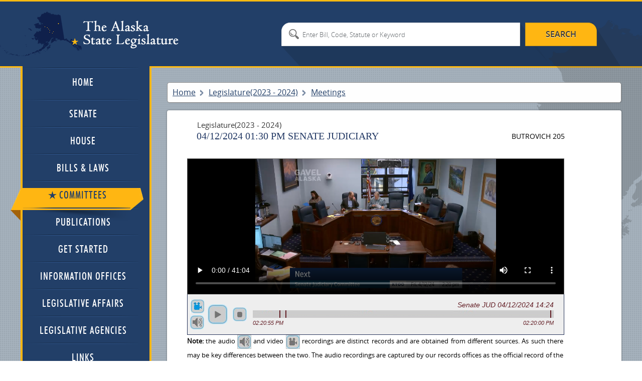

--- FILE ---
content_type: text/html; charset=utf-8
request_url: https://www.akleg.gov/basis/Meeting/Detail?Meeting=SJUD%202024-04-12%2013:30:00
body_size: 24565
content:

<!DOCTYPE html>
<html>

<head>

	<!-- Google tag (gtag.js) -->
	<script async src="https://www.googletagmanager.com/gtag/js?id=G-ZH7VBQPV80"></script>
	<script>
		window.dataLayer = window.dataLayer || [];
		function gtag() { dataLayer.push(arguments); }
		gtag('js', new Date());

		gtag('config', 'G-ZH7VBQPV80');
	</script>

	<meta http-equiv="Cache-Control" content="no-store" />

	<meta charset="utf-8">

	<meta name="viewport" content="width=device-width, initial-scale=1.0">

	<meta name="format-detection" content="telephone=no">

	<meta http-equiv="X-UA-Compatible" content="IE=edge">

	<title>Alaska State Legislature</title>

	<style type="text/css">@font-face {font-family:Cinzel;font-style:normal;font-weight:400;src:url(/cf-fonts/s/cinzel/5.0.11/latin/400/normal.woff2);unicode-range:U+0000-00FF,U+0131,U+0152-0153,U+02BB-02BC,U+02C6,U+02DA,U+02DC,U+0304,U+0308,U+0329,U+2000-206F,U+2074,U+20AC,U+2122,U+2191,U+2193,U+2212,U+2215,U+FEFF,U+FFFD;font-display:swap;}@font-face {font-family:Cinzel;font-style:normal;font-weight:400;src:url(/cf-fonts/s/cinzel/5.0.11/latin-ext/400/normal.woff2);unicode-range:U+0100-02AF,U+0304,U+0308,U+0329,U+1E00-1E9F,U+1EF2-1EFF,U+2020,U+20A0-20AB,U+20AD-20CF,U+2113,U+2C60-2C7F,U+A720-A7FF;font-display:swap;}@font-face {font-family:Cinzel;font-style:normal;font-weight:700;src:url(/cf-fonts/s/cinzel/5.0.11/latin-ext/700/normal.woff2);unicode-range:U+0100-02AF,U+0304,U+0308,U+0329,U+1E00-1E9F,U+1EF2-1EFF,U+2020,U+20A0-20AB,U+20AD-20CF,U+2113,U+2C60-2C7F,U+A720-A7FF;font-display:swap;}@font-face {font-family:Cinzel;font-style:normal;font-weight:700;src:url(/cf-fonts/s/cinzel/5.0.11/latin/700/normal.woff2);unicode-range:U+0000-00FF,U+0131,U+0152-0153,U+02BB-02BC,U+02C6,U+02DA,U+02DC,U+0304,U+0308,U+0329,U+2000-206F,U+2074,U+20AC,U+2122,U+2191,U+2193,U+2212,U+2215,U+FEFF,U+FFFD;font-display:swap;}@font-face {font-family:Cinzel;font-style:normal;font-weight:900;src:url(/cf-fonts/s/cinzel/5.0.11/latin-ext/900/normal.woff2);unicode-range:U+0100-02AF,U+0304,U+0308,U+0329,U+1E00-1E9F,U+1EF2-1EFF,U+2020,U+20A0-20AB,U+20AD-20CF,U+2113,U+2C60-2C7F,U+A720-A7FF;font-display:swap;}@font-face {font-family:Cinzel;font-style:normal;font-weight:900;src:url(/cf-fonts/s/cinzel/5.0.11/latin/900/normal.woff2);unicode-range:U+0000-00FF,U+0131,U+0152-0153,U+02BB-02BC,U+02C6,U+02DA,U+02DC,U+0304,U+0308,U+0329,U+2000-206F,U+2074,U+20AC,U+2122,U+2191,U+2193,U+2212,U+2215,U+FEFF,U+FFFD;font-display:swap;}</style>

	<link type="text/css" href="//akleg.gov/css/all.css" rel="stylesheet" media="all" />

	<link href="//akleg.gov/css/ui-lightness/jquery-ui-1.10.4.custom.css" rel="stylesheet">

	<script type="text/javascript" src="//ajax.googleapis.com/ajax/libs/jquery/1.8.3/jquery.min.js"></script>

	<script
		type="text/javascript">window.jQuery || document.write('<script src="//akleg.gov/js/jquery-1.8.3.min.js"><\/script>')</script>

	<script type="text/javascript" src="//akleg.gov/js/jquery.main.js"></script>
	<!--[if lt IE 9]><link media="all" rel="stylesheet" href="css/ie.css"><script src="js/ie.js"></script><![endif]-->

	<script src="//akleg.gov/js/jquery.findyourrep-pack.min.js"></script>

	<link rel="stylesheet" href="//akleg.gov/css/jquery.findyourrep.min.css" />

	<link rel="stylesheet" href="//akleg.gov/css/colorbox.css" />

	<link rel="stylesheet" type="text/css" href="//akleg.gov/css/print.css" media="print" />

	<script src="//akleg.gov/js/jquery.colorbox.js" type="text/javascript"></script>

	<script>
		if ((navigator.userAgent.indexOf('iPhone') != -1) || (navigator.userAgent.indexOf('iPod') != -1) || (navigator.userAgent.indexOf('iPad') != -1)) {
			////cdn.akleg.gov:1935/live/_definst_/mp4:< ?=$stream['Name']? >/playlist.m3u8';
		}
		else {
			$(document).ready(function () {
				//Examples of how to assign the Colorbox event to elements
				$(".iframe").colorbox({ iframe: true, escKey: true, width: "720px", height: "450px" });
				$('#cboxTitle').remove();
			});
		}
	</script>

	<script>
		$(".FYR").findYourRep({
			apikey: '34b4a0c2252b4a8582140cc55bd4c874',
			apis: "openstates",
			title: 'WHO REPRESENTS ME?',
			text: 'Enter address and zip code',
			action: 'FIND'
		});
	</script>

	<script type="text/javascript">
		var _gaq = _gaq || [];
		_gaq.push(['_setAccount', 'UA-17647732-1']);
		_gaq.push(['_trackPageview']);

		(function () {
			var ga = document.createElement('script'); ga.type = 'text/javascript'; ga.async = true;
			ga.src = ('https:' == document.location.protocol ? 'https://ssl' : '//www') + '.google-analytics.com/ga.js';
			var s = document.getElementsByTagName('script')[0]; s.parentNode.insertBefore(ga, s);
		})();
	</script>

</head>


<body>
	<div id="overlay" style="display:none;position:absolute;background-color:white;top:0px;left:200px;">

	</div>
	<div class="wrapper-holder">

		<div id="wrapper">
			<header id="header">
				<div class="header-holder">
					<strong class="logo"><a href="//w3.akleg.gov/index.php">The Alaska State
							Legislature</a></strong>
					<form action="/basis/Search" method="get" class="destop search-form">
						<fieldset>
							<input type="submit" value="search">
							<input type="hidden" name="session" value="33" />
							<div class="text-holder">
								<div class="text">
									<input type="search" name="search" id="searchinput"
										placeholder="Enter Bill, Code, Statute or Keyword">
								</div>
							</div>
						</fieldset>
					</form>
				</div>
			</header>
			<div id="main">
				<div class="main-frame">
					<div class="main-holder">
						<form action="#" class="main-nav search-form">
							<fieldset>
								<nav>
									<a class="opener" href="//akleg.gov/index.php">menu</a>
									<ul id="nav">
										<li>
											<div class="has-drop">
												<a class="opener-drop" href="//akleg.gov/index.php">
													<span>Home</span>
													<em class="arrow-left"></em>
													<em class="arrow-right"></em>
												</a>
											</div>
										</li>
										<li>
											<div>
												<a href="//akleg.gov/senate.php">
													<span>Senate</span>
													<em class="arrow-left"></em>
													<em class="arrow-right"></em>
												</a>
												<div class="drop">
													<ul>
														<li class="drop-multi-drop">
															<div>
																<a class="opener-multi" href="//akleg.gov/senate.php">
																	<span>Current Members</span>
																	<em class="arrow-left"></em>
																	<em class="arrow-right"></em>
																</a>
															</div>
														</li>
														<li>
															<div>
																<a href="/basis/mbr_info.asp?session=all">
																	<span>Past Members</span>
																	<em class="arrow-left"></em>
																	<em class="arrow-right"></em>
																</a>
																<div class="multi-drop">
																	<ul>
																		<li>
																			<div>
																				<a
																					href="/basis/mbr_info.asp?session=33">
																					<span>By Session</span>
																					<em class="arrow-left"></em>
																					<em class="arrow-right"></em>
																				</a>
																			</div>
																		</li>
																		<li>
																			<div>
																				<a
																					href="/basis/mbr_info.asp?session=all">
																					<span>Alphabetical</span>
																					<em class="arrow-left"></em>
																					<em class="arrow-right"></em>
																				</a>
																			</div>
																		</li>
																	</ul>
																</div>
															</div>
														</li>
													</ul>
												</div>
											</div>
										</li>
										<li>
											<div>
												<a href="//akleg.gov/house.php">
													<span>House</span>
													<em class="arrow-left"></em>
													<em class="arrow-right"></em>
												</a>
												<div class="drop">
													<ul>
														<li>
															<div>
																<a href="//akleg.gov/house.php">
																	<span>Current Members</span>
																	<em class="arrow-left"></em>
																	<em class="arrow-right"></em>
																</a>
															</div>
														</li>
														<li>
															<div>
																<a href="/basis/mbr_info.asp?session=all">
																	<span>Past Members</span>
																	<em class="arrow-left"></em>
																	<em class="arrow-right"></em>
																</a>
																<div class="multi-drop">
																	<ul>
																		<li>
																			<div>
																				<a
																					href="/basis/mbr_info.asp?session=33">
																					<span>By Session</span>
																					<em class="arrow-left"></em>
																					<em class="arrow-right"></em>
																				</a>
																			</div>
																		</li>
																		<li>
																			<div>
																				<a
																					href="/basis/mbr_info.asp?session=all">
																					<span>Alphabetical</span>
																					<em class="arrow-left"></em>
																					<em class="arrow-right"></em>
																				</a>
																			</div>
																		</li>
																	</ul>
																</div>
															</div>
														</li>
													</ul>
												</div>
											</div>
										</li>
										<li>
											<div class="">
												<a href="/basis/Home/BillsandLaws">
													<span>Bills &amp; Laws</span>
													<em class="arrow-left"></em>
													<em class="arrow-right"></em>
												</a>
												<div class="drop">
													<ul>


														<li class="drop-multi-drop">
															<div>
																<a class="opener-multi" href="/basis/Home/Bill">
																	<span>Bills</span>
																	<em class="arrow-left"></em>
																	<em class="arrow-right"></em>
																</a>
																<div class="multi-drop">

																	<ul>

																		<li>
																			<div>
																				<a
																					href="/basis/Bill/Range/33?bill1=&bill2=">
																					<span>All Introduced</span>
																					<em class="arrow-left"></em>
																					<em class="arrow-right"></em>
																				</a>
																			</div>
																		</li>

																		<li>
																			<div>
																				<a
																					href="/basis/Bill/ActionsByDate/33">
																					<span>Actions by Date</span>
																					<em class="arrow-left"></em>
																					<em class="arrow-right"></em>
																				</a>
																			</div>
																		</li>
																		<li>
																			<div>
																				<a
																					href="/basis/Bill/AwaitActions/33">
																					<span>Awaiting Actions</span>
																					<em class="arrow-left"></em>
																					<em class="arrow-right"></em>
																				</a>
																			</div>
																		</li>

																		<li>
																			<div>
																				<a
																					href="/basis/Bill/Conference/33">
																					<span>Bills sent to Conf
																						Committee</span>
																					<em class="arrow-left"></em>
																					<em class="arrow-right"></em>
																				</a>
																			</div>
																		</li>
																		<li>
																			<div>
																				<a href="/basis/committee/">
																					<span>Bills in Committee</span>
																					<em class="arrow-left"></em>
																					<em class="arrow-right"></em>
																				</a>
																			</div>
																		</li>
																		<li>
																			<div>
																				<a
																					href="/basis/Bill/Vetos/33">
																					<span>Governor's Vetoes</span>
																					<em class="arrow-left"></em>
																					<em class="arrow-right"></em>
																				</a>
																			</div>
																		</li>
																		<li>
																			<div>
																				<a
																					href="/basis/Bill/Passed/33">
																					<span>Passed Legislation</span>
																					<em class="arrow-left"></em>
																					<em class="arrow-right"></em>
																				</a>
																			</div>
																		</li>
																		<li>
																			<div>
																				<a
																					href="/basis/Bill/Prefile/33">
																					<span>Prefile Bill Summary</span>
																					<em class="arrow-left"></em>
																					<em class="arrow-right"></em>
																				</a>
																			</div>
																		</li>
																		<li>
																			<div>
																				<a
																					href="/basis/Bill/Requestors/33">
																					<span>Requestor Summary</span>
																					<em class="arrow-left"></em>
																					<em class="arrow-right"></em>
																				</a>
																			</div>
																		</li>
																		<li>
																			<div>
																				<a
																					href="/basis/Bill/Stats/33">
																					<span>Statistics</span>
																					<em class="arrow-left"></em>
																					<em class="arrow-right"></em>
																				</a>
																			</div>
																		</li>
																		<li>
																			<div>
																				<a
																					href="/basis/Bill/Sponsors/33">
																					<span>Sponsor Summary</span>
																					<em class="arrow-left"></em>
																					<em class="arrow-right"></em>
																				</a>
																			</div>
																		</li>
																		<li>
																			<div>
																				<a
																					href="/basis/Bill/Subjects/33">
																					<span>Subject Summary</span>
																					<em class="arrow-left"></em>
																					<em class="arrow-right"></em>
																				</a>
																			</div>
																		</li>
																	</ul>
																</div>
															</div>
														</li>
														<li>
															<div>
																<a href="/basis/Home/Law">
																	<span>Laws</span>
																	<em class="arrow-left"></em>
																	<em class="arrow-right"></em>
																</a>
																<div class="multi-drop">
																	<ul>
																		<li>
																			<div>
																				<a
																					href="//ltgov.alaska.gov/services/alaskas-constitution/">
																					<span>Constitution</span>
																					<em class="arrow-left"></em>
																					<em class="arrow-right"></em>
																				</a>
																			</div>
																		</li>
																		<li>
																			<div>
																				<a
																					href="//akleg.gov/pages/constitutional_convention.php">
																					<span>Constitutional Convention
																						Files</span>
																					<em class="arrow-left"></em>
																					<em class="arrow-right"></em>
																				</a>
																			</div>
																		</li>
																		<li>
																			<div>
																				<a
																					href="//www.akleg.gov/basis/statutes.asp">
																					<span>Statutes</span>
																					<em class="arrow-left"></em>
																					<em class="arrow-right"></em>
																				</a>
																			</div>
																		</li>
																		<li>
																			<div>
																				<a
																					href="/basis/Law/EO/33">
																					<span>Executive Orders -
																						Current</span>
																					<em class="arrow-left"></em>
																					<em class="arrow-right"></em>
																				</a>
																			</div>
																		</li>
																		<li>
																			<div>
																				<a
																					href="/basis/folioproxy.asp?url=//wwwjnu03.akleg.org/cgi-bin/folioisa.dll/exor">
																					<span>Executive Orders -
																						Historical</span>
																					<em class="arrow-left"></em>
																					<em class="arrow-right"></em>
																				</a>
																			</div>
																		</li>
																		<li>
																			<div>
																				<a href="/basis/aac.asp">
																					<span>Administrative Code</span>
																					<em class="arrow-left"></em>
																					<em class="arrow-right"></em>
																				</a>
																			</div>
																		</li>
																	</ul>
																</div>
															</div>
														</li>
														<li>
															<div>
																<a href="/basis/Journal/Find/33">
																	<span>Journals</span>
																	<em class="arrow-left"></em>
																	<em class="arrow-right"></em>
																</a>
															</div>
														</li>
														<li>
															<div>
																<a href="#">
																	<span>Session Laws & Resolves</span>
																	<em class="arrow-left"></em>
																	<em class="arrow-right"></em>
																</a>
																<div class="multi-drop">
																	<ul>
																		<li>
																			<div>
																				<a
																					href="/basis/Bill/Passed/33?sel=13">
																					<span>Session Laws & Resolves
																						2023</span>
																					<em class="arrow-left"></em>
																					<em class="arrow-right"></em>
																				</a>
																			</div>
																		</li>
																		<li>
																			<div>
																				<a
																					href="/basis/Bill/Passed/33?sel=14">
																					<span>Session Laws & Resolves
																						2024</span>
																					<em class="arrow-left"></em>
																					<em class="arrow-right"></em>
																				</a>
																			</div>
																		</li>
																		<li>
																			<div>
																				<a
																					href="/basis/folioproxy.asp?url=//wwwjnu03.akleg.org/cgi-bin/folioisa.dll/slpr">
																					<span>1981 - Previous Year Session
																						Law</span>
																					<em class="arrow-left"></em>
																					<em class="arrow-right"></em>
																				</a>
																			</div>
																		</li>
																		<li>
																			<div>
																				<a
																					href="/basis/folioproxy.asp?url=//wwwjnu03.akleg.org/cgi-bin/folioisa.dll/lrpr">
																					<span>1983 - Previous Year
																						Legislative Resolves</span>
																					<em class="arrow-left"></em>
																					<em class="arrow-right"></em>
																				</a>
																			</div>
																		</li>
																	</ul>
																</div>
															</div>
														</li>
														<li>
															<div>
																<a href="/basis/Home/Tool">
																	<span>Tools</span>
																	<em class="arrow-left"></em>
																	<em class="arrow-right"></em>
																</a>
																<div class="multi-drop">
																	<ul>
																		<li>
																			<div>
																				<a
																					href="/basis/Statutes/Sirs/33">
																					<span>Statute Information Retrieval
																						System</span>
																				</a>
																			</div>
																		</li>
																		<li>
																			<div>
																				<a
																					href="/basis/btmf_login.asp?session=33">
																					<span>Bill Tracking Management
																						Facility</span>
																				</a>
																			</div>
																		</li>
																	</ul>
																</div>
															</div>
														</li>
														<li>
															<div>
																<a href="/basis/Home/Archive">
																	<span>Past Legislatures (Archives)</span>
																	<em class="arrow-left"></em>
																	<em class="arrow-right"></em>
																</a>
															</div>
														</li>
													</ul>
												</div>
											</div>
										</li>
										<li>
											<div class=active>
												<a href="/basis/Committee/">
													<span>Committees</span>
													<em class="arrow-left"></em>
													<em class="arrow-right"></em>
												</a>
												<div class="drop">
													<ul>
														<li class="drop-multi-drop">
															<div>
																<a class="opener-multi" href="/index.php?tab2#tab2">
																	<span>Hearing Schedule</span>
																	<em class="arrow-left"></em>
																	<em class="arrow-right"></em>
																</a>
															</div>
														</li>
														<li>
															<div>
																<a href="/basis/Committee/?tab0#tabCom0">
																	<span>Standing Committees</span>
																	<em class="arrow-left"></em>
																	<em class="arrow-right"></em>
																</a>
															</div>
														</li>
														<li>
															<div>
																<a href="/basis/Committee/?tab4#tabCom4">
																	<span>Finance Committees</span>
																	<em class="arrow-left"></em>
																	<em class="arrow-right"></em>
																</a>
															</div>
														</li>
														<li>
															<div>
																<a href="/basis/Committee/?tab1#tabCom1">
																	<span>Special Committees</span>
																	<em class="arrow-left"></em>
																	<em class="arrow-right"></em>
																</a>
															</div>
														</li>
														<li>
															<div>
																<a href="/basis/Committee/?tab3#tabCom3">
																	<span>Joint Committees</span>
																	<em class="arrow-left"></em>
																	<em class="arrow-right"></em>
																</a>
															</div>
														</li>
														<li>
															<div>
																<a href="/basis/Committee/?tab5#tabCom5">
																	<span>Conference Committees</span>
																	<em class="arrow-left"></em>
																	<em class="arrow-right"></em>
																</a>
															</div>
														</li>
														<li>
															<div>
																<a href="/basis/Committee/?tab2#tabCom2">
																	<span>Other Committees</span>
																	<em class="arrow-left"></em>
																	<em class="arrow-right"></em>
																</a>
															</div>
														</li>
														<li>
															<div>
																<a href="//akleg.gov/index.php?tab4#tab4">
																	<span>Minutes</span>
																	<em class="arrow-left"></em>
																	<em class="arrow-right"></em>
																</a>
															</div>
														</li>
													</ul>
												</div>
											</div>
										</li>
										<li>
											<div>
												<a href="//akleg.gov/publications.php">
													<span>Publications</span>
													<em class="arrow-left"></em>
													<em class="arrow-right"></em>
												</a>
											</div>
										</li>
										<li>
											<div>
												<a href="//akleg.gov/start.php">
													<span>Get Started</span>
													<em class="arrow-left"></em>
													<em class="arrow-right"></em>
												</a>
											</div>
										</li>
										<li>
											<div>
												<a href="//akleg.gov/lios.php">
													<span>Information Offices</span>
													<em class="arrow-left"></em>
													<em class="arrow-right"></em>
												</a>
											</div>
										</li>
										<li>
											<div>
												<a href="//akleg.gov/legaffairs.php">
													<span>Legislative Affairs</span>
													<em class="arrow-left"></em>
													<em class="arrow-right"></em>
												</a>
											</div>
										</li>
										<li>
											<div>
												<a href="//akleg.gov/agencies.php">
													<span>Legislative Agencies</span>
													<em class="arrow-left"></em>
													<em class="arrow-right"></em>
												</a>
											</div>
										</li>
										<li>
											<div>
												<a href="//akleg.gov/links.php">
													<span>Links</span>
													<em class="arrow-left"></em>
													<em class="arrow-right"></em>
												</a>
												<div class="drop">
													<ul>
														<li class="drop-multi-drop">
															<div>
																<a class="opener-multi"
																	href="//akleg.gov/links.php?links=leg">
																	<span>Legislative Branch</span>
																	<em class="arrow-left"></em>
																	<em class="arrow-right"></em>
																</a>
															</div>
														</li>
														<li class="drop-multi-drop">
															<div>
																<a class="opener-multi"
																	href="//akleg.gov/links.php?links=exec">
																	<span>Executive Branch</span>
																	<em class="arrow-left"></em>
																	<em class="arrow-right"></em>
																</a>
															</div>
														</li>
														<li>
															<div>
																<a href="//akleg.gov/links.php?links=jud">
																	<span>Judicial Branch</span>
																	<em class="arrow-left"></em>
																	<em class="arrow-right"></em>
																</a>
															</div>
														</li>
														<li>
															<div>
																<a href="//akleg.gov/links.php?links=fed">
																	<span>Alaska Delegation</span>
																	<em class="arrow-left"></em>
																	<em class="arrow-right"></em>
																</a>
															</div>
														</li>
													</ul>
												</div>
											</div>
										</li>
									</ul>
								</nav>




								<input class="mobile" type="submit" value="search">
								<div class="mobile text-holder">
									<div class="text">
										<input type="search" placeholder="search">
									</div>
								</div>
							</fieldset>
						</form>




						


						
						
						

<script>
    function inLineDoc(url)
    {
        $("#docFrame").attr('src', url);
        $("#docLink").attr("href", url)
        $("#dFrameLink").click();
        return false;
    }
</script>

<div id="content">
    <ul class="breadcrumbs">
        <li><a href="#">Home</a></li>
        <li><span> Legislature(2023 - 2024)</span></li>
        <li><span>Meetings</span></li>
    </ul>
    <div class="content-page style" style="padding-left:40px">
        <div class="heading-container">
            <em class="date"> Legislature(2023 - 2024)</em><span style="float:right">BUTROVICH 205</span>
            <h1>04/12/2024 01:30 PM Senate  JUDICIARY</h1>
        </div>
                
                     
<script type="text/javascript" src="/scripts/jplayer/jquery.jplayer2.js"></script>
<script src="//code.jquery.com/ui/1.10.3/jquery-ui.js"></script>
<script type="text/javascript">
        
    function loadBar()
    {
        if(mediaType=="video")
        {
            totalMediaTime=2464133;
            videoStart=new Date("4/12/2024 2:20:55 PM");
        }
        else
        {totalMediaTime=2232202;}
        
        var newDiv=document.createElement('span');
        var newA=document.createElement('a');
        newA.innerHTML='.';
        newA.title="Start";
        newDiv.appendChild(newA);
        newDiv.style.position='absolute';
        if(mediaType=="video") { newDiv.style.left=(100*(new Date("2024-04-12 14:24:31  ").getTime()-videoStart.getTime())/totalMediaTime) + '%';}
        else {newDiv.style.left=(100000*1/totalMediaTime) +'%';}
        newDiv.style.top='0px'
        newDiv.style.backgroundColor ="#631E25";
        newDiv.onmouseover=function (){ddrivetip('Start');}
        newDiv.onmouseout=function (){hideddrivetip();}
        newDiv.style.width ="2px";
        document.getElementById("jplayer_play_bar").appendChild(newDiv);
        
        
        var newDiv=document.createElement('span');
        var newA=document.createElement('a');
        newA.innerHTML='.';
        newA.title="SB20|| SJR4";
        newDiv.appendChild(newA);
        newDiv.style.position='absolute';
        if(mediaType=="video") { newDiv.style.left=(100*(new Date("2024-04-12 14:25:21  ").getTime()-videoStart.getTime())/totalMediaTime) + '%';}
        else {newDiv.style.left=(100000*51/totalMediaTime) +'%';}
        newDiv.style.top='0px'
        newDiv.style.backgroundColor ="#631E25";
        newDiv.onmouseover=function (){ddrivetip('SB20|| SJR4');}
        newDiv.onmouseout=function (){hideddrivetip();}
        newDiv.style.width ="2px";
        document.getElementById("jplayer_play_bar").appendChild(newDiv);
        
        
        var newDiv=document.createElement('span');
        var newA=document.createElement('a');
        newA.innerHTML='.';
        newA.title="Adjourn";
        newDiv.appendChild(newA);
        newDiv.style.position='absolute';
        if(mediaType=="video") { newDiv.style.left=(100*(new Date("2024-04-12 15:01:30  ").getTime()-videoStart.getTime())/totalMediaTime) + '%';}
        else {newDiv.style.left=(100000*2220/totalMediaTime) +'%';}
        newDiv.style.top='0px'
        newDiv.style.backgroundColor ="#631E25";
        newDiv.onmouseover=function (){ddrivetip('Adjourn');}
        newDiv.onmouseout=function (){hideddrivetip();}
        newDiv.style.width ="2px";
        document.getElementById("jplayer_play_bar").appendChild(newDiv);
        
      
    }
        
        String.prototype.lpad=function(padString,length){
            var str=this;
            while(str.length<length)
                str=padString+str;
            return str;
        }
        var strSubject="";
        var totalTime=0;
        var pt;
        var lastEpoch;
        var currentDisplay='';
        blnSynced=true;
        
        var mediaType="video";
        height=270;
        
        var RecordingDate;
        var seekPercent;
        $(document).ready(function(){
            $("#jquery_jplayer").jPlayer({
                size: {width:"750px",height:height},
                swfPath: "/scripts/jplayer",
                volume:.25,
                ready: function () {
                    if (mediaType=="video")
                    {$(this).jPlayer("setMedia", {m4v: "https://www.akleg.gov/video//2024/20240412/sjud/sjud_1330.m4v"});}
                    else
                    {$(this).jPlayer("setMedia", {mp3:"http://www.akleg.gov/ftr/2024/20240412/sjud/sjud_1424.mp3"});}
                },
                supplied:"m4v,mp3",
                solution: "html,flash",
                timeupdate: function (e){
                    pt=e.jPlayer.status.currentTime*1000;
                    totalTime=e.jPlayer.status.duration;
                    seekPercent=e.jPlayer.status.seekPercent;
                    if (mediaType=="video")
                    {
                        RecordingDate=ElapsedTimeToAbsoluteTime(pt);
                        var endTime=new Date("4/12/2024 2:20:55 PM");
                        endTime.setSeconds(totalTime);
                        elapsedTime=AbsoluteTimeToElapsedTime(RecordingDate)*1000
                    }
                    else
                    {

                        elapsedTime=pt;
                        RecordingDate= new Date("4/12/2024 2:24:30 PM");

                        
                        var endTime=new Date("04/12/2024 15:01:30  ");
                        endTime.setMilliseconds(totalTime*1000-2220*1000);
                        switch(true)
                        {

case (elapsedTime>=2220000):                                 
                                RecordingDate.setHours(15);
                                RecordingDate.setMinutes(01);
                                RecordingDate.setSeconds(30);
                                RecordingDate.setMilliseconds(elapsedTime-2220000);
                                break;
                                
case (elapsedTime>=2127000):                                 
                                RecordingDate.setHours(14);
                                RecordingDate.setMinutes(59);
                                RecordingDate.setSeconds(57);
                                RecordingDate.setMilliseconds(elapsedTime-2127000);
                                break;
                                
case (elapsedTime>=2112000):                                 
                                RecordingDate.setHours(14);
                                RecordingDate.setMinutes(59);
                                RecordingDate.setSeconds(42);
                                RecordingDate.setMilliseconds(elapsedTime-2112000);
                                break;
                                
case (elapsedTime>=2101000):                                 
                                RecordingDate.setHours(14);
                                RecordingDate.setMinutes(59);
                                RecordingDate.setSeconds(31);
                                RecordingDate.setMilliseconds(elapsedTime-2101000);
                                break;
                                
case (elapsedTime>=2080000):                                 
                                RecordingDate.setHours(14);
                                RecordingDate.setMinutes(59);
                                RecordingDate.setSeconds(10);
                                RecordingDate.setMilliseconds(elapsedTime-2080000);
                                break;
                                
case (elapsedTime>=2074000):                                 
                                RecordingDate.setHours(14);
                                RecordingDate.setMinutes(59);
                                RecordingDate.setSeconds(04);
                                RecordingDate.setMilliseconds(elapsedTime-2074000);
                                break;
                                
case (elapsedTime>=1926000):                                 
                                RecordingDate.setHours(14);
                                RecordingDate.setMinutes(56);
                                RecordingDate.setSeconds(36);
                                RecordingDate.setMilliseconds(elapsedTime-1926000);
                                break;
                                
case (elapsedTime>=1838000):                                 
                                RecordingDate.setHours(14);
                                RecordingDate.setMinutes(55);
                                RecordingDate.setSeconds(08);
                                RecordingDate.setMilliseconds(elapsedTime-1838000);
                                break;
                                
case (elapsedTime>=1816000):                                 
                                RecordingDate.setHours(14);
                                RecordingDate.setMinutes(54);
                                RecordingDate.setSeconds(46);
                                RecordingDate.setMilliseconds(elapsedTime-1816000);
                                break;
                                
case (elapsedTime>=1810000):                                 
                                RecordingDate.setHours(14);
                                RecordingDate.setMinutes(54);
                                RecordingDate.setSeconds(40);
                                RecordingDate.setMilliseconds(elapsedTime-1810000);
                                break;
                                
case (elapsedTime>=1764000):                                 
                                RecordingDate.setHours(14);
                                RecordingDate.setMinutes(53);
                                RecordingDate.setSeconds(54);
                                RecordingDate.setMilliseconds(elapsedTime-1764000);
                                break;
                                
case (elapsedTime>=1750000):                                 
                                RecordingDate.setHours(14);
                                RecordingDate.setMinutes(53);
                                RecordingDate.setSeconds(40);
                                RecordingDate.setMilliseconds(elapsedTime-1750000);
                                break;
                                
case (elapsedTime>=1668000):                                 
                                RecordingDate.setHours(14);
                                RecordingDate.setMinutes(52);
                                RecordingDate.setSeconds(18);
                                RecordingDate.setMilliseconds(elapsedTime-1668000);
                                break;
                                
case (elapsedTime>=1625000):                                 
                                RecordingDate.setHours(14);
                                RecordingDate.setMinutes(51);
                                RecordingDate.setSeconds(35);
                                RecordingDate.setMilliseconds(elapsedTime-1625000);
                                break;
                                
case (elapsedTime>=1579000):                                 
                                RecordingDate.setHours(14);
                                RecordingDate.setMinutes(50);
                                RecordingDate.setSeconds(49);
                                RecordingDate.setMilliseconds(elapsedTime-1579000);
                                break;
                                
case (elapsedTime>=1556000):                                 
                                RecordingDate.setHours(14);
                                RecordingDate.setMinutes(50);
                                RecordingDate.setSeconds(26);
                                RecordingDate.setMilliseconds(elapsedTime-1556000);
                                break;
                                
case (elapsedTime>=1499000):                                 
                                RecordingDate.setHours(14);
                                RecordingDate.setMinutes(49);
                                RecordingDate.setSeconds(29);
                                RecordingDate.setMilliseconds(elapsedTime-1499000);
                                break;
                                
case (elapsedTime>=1484000):                                 
                                RecordingDate.setHours(14);
                                RecordingDate.setMinutes(49);
                                RecordingDate.setSeconds(14);
                                RecordingDate.setMilliseconds(elapsedTime-1484000);
                                break;
                                
case (elapsedTime>=1445000):                                 
                                RecordingDate.setHours(14);
                                RecordingDate.setMinutes(48);
                                RecordingDate.setSeconds(35);
                                RecordingDate.setMilliseconds(elapsedTime-1445000);
                                break;
                                
case (elapsedTime>=1398000):                                 
                                RecordingDate.setHours(14);
                                RecordingDate.setMinutes(47);
                                RecordingDate.setSeconds(48);
                                RecordingDate.setMilliseconds(elapsedTime-1398000);
                                break;
                                
case (elapsedTime>=1341000):                                 
                                RecordingDate.setHours(14);
                                RecordingDate.setMinutes(46);
                                RecordingDate.setSeconds(51);
                                RecordingDate.setMilliseconds(elapsedTime-1341000);
                                break;
                                
case (elapsedTime>=1275000):                                 
                                RecordingDate.setHours(14);
                                RecordingDate.setMinutes(45);
                                RecordingDate.setSeconds(45);
                                RecordingDate.setMilliseconds(elapsedTime-1275000);
                                break;
                                
case (elapsedTime>=1189000):                                 
                                RecordingDate.setHours(14);
                                RecordingDate.setMinutes(44);
                                RecordingDate.setSeconds(20);
                                RecordingDate.setMilliseconds(elapsedTime-1189000);
                                break;
                                
case (elapsedTime>=1036000):                                 
                                RecordingDate.setHours(14);
                                RecordingDate.setMinutes(41);
                                RecordingDate.setSeconds(47);
                                RecordingDate.setMilliseconds(elapsedTime-1036000);
                                break;
                                
case (elapsedTime>=905000):                                 
                                RecordingDate.setHours(14);
                                RecordingDate.setMinutes(39);
                                RecordingDate.setSeconds(36);
                                RecordingDate.setMilliseconds(elapsedTime-905000);
                                break;
                                
case (elapsedTime>=829000):                                 
                                RecordingDate.setHours(14);
                                RecordingDate.setMinutes(38);
                                RecordingDate.setSeconds(20);
                                RecordingDate.setMilliseconds(elapsedTime-829000);
                                break;
                                
case (elapsedTime>=754000):                                 
                                RecordingDate.setHours(14);
                                RecordingDate.setMinutes(37);
                                RecordingDate.setSeconds(05);
                                RecordingDate.setMilliseconds(elapsedTime-754000);
                                break;
                                
case (elapsedTime>=733000):                                 
                                RecordingDate.setHours(14);
                                RecordingDate.setMinutes(36);
                                RecordingDate.setSeconds(44);
                                RecordingDate.setMilliseconds(elapsedTime-733000);
                                break;
                                
case (elapsedTime>=729000):                                 
                                RecordingDate.setHours(14);
                                RecordingDate.setMinutes(36);
                                RecordingDate.setSeconds(40);
                                RecordingDate.setMilliseconds(elapsedTime-729000);
                                break;
                                
case (elapsedTime>=678000):                                 
                                RecordingDate.setHours(14);
                                RecordingDate.setMinutes(35);
                                RecordingDate.setSeconds(49);
                                RecordingDate.setMilliseconds(elapsedTime-678000);
                                break;
                                
case (elapsedTime>=642000):                                 
                                RecordingDate.setHours(14);
                                RecordingDate.setMinutes(35);
                                RecordingDate.setSeconds(13);
                                RecordingDate.setMilliseconds(elapsedTime-642000);
                                break;
                                
case (elapsedTime>=621000):                                 
                                RecordingDate.setHours(14);
                                RecordingDate.setMinutes(34);
                                RecordingDate.setSeconds(52);
                                RecordingDate.setMilliseconds(elapsedTime-621000);
                                break;
                                
case (elapsedTime>=612000):                                 
                                RecordingDate.setHours(14);
                                RecordingDate.setMinutes(34);
                                RecordingDate.setSeconds(43);
                                RecordingDate.setMilliseconds(elapsedTime-612000);
                                break;
                                
case (elapsedTime>=553000):                                 
                                RecordingDate.setHours(14);
                                RecordingDate.setMinutes(33);
                                RecordingDate.setSeconds(44);
                                RecordingDate.setMilliseconds(elapsedTime-553000);
                                break;
                                
case (elapsedTime>=509000):                                 
                                RecordingDate.setHours(14);
                                RecordingDate.setMinutes(33);
                                RecordingDate.setSeconds(00);
                                RecordingDate.setMilliseconds(elapsedTime-509000);
                                break;
                                
case (elapsedTime>=440000):                                 
                                RecordingDate.setHours(14);
                                RecordingDate.setMinutes(31);
                                RecordingDate.setSeconds(51);
                                RecordingDate.setMilliseconds(elapsedTime-440000);
                                break;
                                
case (elapsedTime>=377000):                                 
                                RecordingDate.setHours(14);
                                RecordingDate.setMinutes(30);
                                RecordingDate.setSeconds(48);
                                RecordingDate.setMilliseconds(elapsedTime-377000);
                                break;
                                
case (elapsedTime>=367000):                                 
                                RecordingDate.setHours(14);
                                RecordingDate.setMinutes(30);
                                RecordingDate.setSeconds(38);
                                RecordingDate.setMilliseconds(elapsedTime-367000);
                                break;
                                
case (elapsedTime>=347000):                                 
                                RecordingDate.setHours(14);
                                RecordingDate.setMinutes(30);
                                RecordingDate.setSeconds(18);
                                RecordingDate.setMilliseconds(elapsedTime-347000);
                                break;
                                
case (elapsedTime>=312000):                                 
                                RecordingDate.setHours(14);
                                RecordingDate.setMinutes(29);
                                RecordingDate.setSeconds(43);
                                RecordingDate.setMilliseconds(elapsedTime-312000);
                                break;
                                
case (elapsedTime>=277000):                                 
                                RecordingDate.setHours(14);
                                RecordingDate.setMinutes(29);
                                RecordingDate.setSeconds(07);
                                RecordingDate.setMilliseconds(elapsedTime-277000);
                                break;
                                
case (elapsedTime>=221000):                                 
                                RecordingDate.setHours(14);
                                RecordingDate.setMinutes(28);
                                RecordingDate.setSeconds(11);
                                RecordingDate.setMilliseconds(elapsedTime-221000);
                                break;
                                
case (elapsedTime>=130000):                                 
                                RecordingDate.setHours(14);
                                RecordingDate.setMinutes(26);
                                RecordingDate.setSeconds(40);
                                RecordingDate.setMilliseconds(elapsedTime-130000);
                                break;
                                
case (elapsedTime>=91000):                                 
                                RecordingDate.setHours(14);
                                RecordingDate.setMinutes(26);
                                RecordingDate.setSeconds(01);
                                RecordingDate.setMilliseconds(elapsedTime-91000);
                                break;
                                
case (elapsedTime>=51000):                                 
                                RecordingDate.setHours(14);
                                RecordingDate.setMinutes(25);
                                RecordingDate.setSeconds(21);
                                RecordingDate.setMilliseconds(elapsedTime-51000);
                                break;
                                
case (elapsedTime>=1000):                                 
                                RecordingDate.setHours(14);
                                RecordingDate.setMinutes(24);
                                RecordingDate.setSeconds(31);
                                RecordingDate.setMilliseconds(elapsedTime-1000);
                                break;
                                
                        }

                        switch(true) {
                            
                            case (RecordingDate>=new Date("04/12/2024 15:01:30  ")):
                                
                                    strSubject='Adjourn';
                                $('#CurrentlyDiscussing').text(' Currently Discussing: ' + strSubject  );
                                
                           
                                if (2220 !=lastEpoch && typeof timeFunction=='function')
                                {timeFunction(2220000);lastEpoch=2220;}
                                break;
                                
                            
                            case (RecordingDate>=new Date("04/12/2024 14:59:57  ")):
                                
                                    strSubject='SB20|| SJR4';
                                $('#CurrentlyDiscussing').text(' Currently Discussing: ' + strSubject  );
                                
                           
                                if (2127 !=lastEpoch && typeof timeFunction=='function')
                                {timeFunction(2127000);lastEpoch=2127;}
                                break;
                                
                            
                            case (RecordingDate>=new Date("04/12/2024 14:59:42  ")):
                                
                                    strSubject='SB20|| SJR4';
                                $('#CurrentlyDiscussing').text(' Currently Discussing: ' + strSubject  );
                                
                           
                                if (2112 !=lastEpoch && typeof timeFunction=='function')
                                {timeFunction(2112000);lastEpoch=2112;}
                                break;
                                
                            
                            case (RecordingDate>=new Date("04/12/2024 14:59:31  ")):
                                
                                    strSubject='SB20|| SJR4';
                                $('#CurrentlyDiscussing').text(' Currently Discussing: ' + strSubject  );
                                
                           
                                if (2101 !=lastEpoch && typeof timeFunction=='function')
                                {timeFunction(2101000);lastEpoch=2101;}
                                break;
                                
                            
                            case (RecordingDate>=new Date("04/12/2024 14:59:10  ")):
                                
                                    strSubject='SB20|| SJR4';
                                $('#CurrentlyDiscussing').text(' Currently Discussing: ' + strSubject  );
                                
                           
                                if (2080 !=lastEpoch && typeof timeFunction=='function')
                                {timeFunction(2080000);lastEpoch=2080;}
                                break;
                                
                            
                            case (RecordingDate>=new Date("04/12/2024 14:59:04  ")):
                                
                                    strSubject='SB20|| SJR4';
                                $('#CurrentlyDiscussing').text(' Currently Discussing: ' + strSubject  );
                                
                           
                                if (2074 !=lastEpoch && typeof timeFunction=='function')
                                {timeFunction(2074000);lastEpoch=2074;}
                                break;
                                
                            
                            case (RecordingDate>=new Date("04/12/2024 14:56:36  ")):
                                
                                    strSubject='SB20|| SJR4';
                                $('#CurrentlyDiscussing').text(' Currently Discussing: ' + strSubject  );
                                
                           
                                if (1926 !=lastEpoch && typeof timeFunction=='function')
                                {timeFunction(1926000);lastEpoch=1926;}
                                break;
                                
                            
                            case (RecordingDate>=new Date("04/12/2024 14:55:08  ")):
                                
                                    strSubject='SB20|| SJR4';
                                $('#CurrentlyDiscussing').text(' Currently Discussing: ' + strSubject  );
                                
                           
                                if (1838 !=lastEpoch && typeof timeFunction=='function')
                                {timeFunction(1838000);lastEpoch=1838;}
                                break;
                                
                            
                            case (RecordingDate>=new Date("04/12/2024 14:54:46  ")):
                                
                                    strSubject='SB20|| SJR4';
                                $('#CurrentlyDiscussing').text(' Currently Discussing: ' + strSubject  );
                                
                           
                                if (1816 !=lastEpoch && typeof timeFunction=='function')
                                {timeFunction(1816000);lastEpoch=1816;}
                                break;
                                
                            
                            case (RecordingDate>=new Date("04/12/2024 14:54:40  ")):
                                
                                    strSubject='SB20|| SJR4';
                                $('#CurrentlyDiscussing').text(' Currently Discussing: ' + strSubject  );
                                
                           
                                if (1810 !=lastEpoch && typeof timeFunction=='function')
                                {timeFunction(1810000);lastEpoch=1810;}
                                break;
                                
                            
                            case (RecordingDate>=new Date("04/12/2024 14:53:54  ")):
                                
                                    strSubject='SB20|| SJR4';
                                $('#CurrentlyDiscussing').text(' Currently Discussing: ' + strSubject  );
                                
                           
                                if (1764 !=lastEpoch && typeof timeFunction=='function')
                                {timeFunction(1764000);lastEpoch=1764;}
                                break;
                                
                            
                            case (RecordingDate>=new Date("04/12/2024 14:53:40  ")):
                                
                                    strSubject='SB20|| SJR4';
                                $('#CurrentlyDiscussing').text(' Currently Discussing: ' + strSubject  );
                                
                           
                                if (1750 !=lastEpoch && typeof timeFunction=='function')
                                {timeFunction(1750000);lastEpoch=1750;}
                                break;
                                
                            
                            case (RecordingDate>=new Date("04/12/2024 14:52:18  ")):
                                
                                    strSubject='SB20|| SJR4';
                                $('#CurrentlyDiscussing').text(' Currently Discussing: ' + strSubject  );
                                
                           
                                if (1668 !=lastEpoch && typeof timeFunction=='function')
                                {timeFunction(1668000);lastEpoch=1668;}
                                break;
                                
                            
                            case (RecordingDate>=new Date("04/12/2024 14:51:35  ")):
                                
                                    strSubject='SB20|| SJR4';
                                $('#CurrentlyDiscussing').text(' Currently Discussing: ' + strSubject  );
                                
                           
                                if (1625 !=lastEpoch && typeof timeFunction=='function')
                                {timeFunction(1625000);lastEpoch=1625;}
                                break;
                                
                            
                            case (RecordingDate>=new Date("04/12/2024 14:50:49  ")):
                                
                                    strSubject='SB20|| SJR4';
                                $('#CurrentlyDiscussing').text(' Currently Discussing: ' + strSubject  );
                                
                           
                                if (1579 !=lastEpoch && typeof timeFunction=='function')
                                {timeFunction(1579000);lastEpoch=1579;}
                                break;
                                
                            
                            case (RecordingDate>=new Date("04/12/2024 14:50:26  ")):
                                
                                    strSubject='SB20|| SJR4';
                                $('#CurrentlyDiscussing').text(' Currently Discussing: ' + strSubject  );
                                
                           
                                if (1556 !=lastEpoch && typeof timeFunction=='function')
                                {timeFunction(1556000);lastEpoch=1556;}
                                break;
                                
                            
                            case (RecordingDate>=new Date("04/12/2024 14:49:29  ")):
                                
                                    strSubject='SB20|| SJR4';
                                $('#CurrentlyDiscussing').text(' Currently Discussing: ' + strSubject  );
                                
                           
                                if (1499 !=lastEpoch && typeof timeFunction=='function')
                                {timeFunction(1499000);lastEpoch=1499;}
                                break;
                                
                            
                            case (RecordingDate>=new Date("04/12/2024 14:49:14  ")):
                                
                                    strSubject='SB20|| SJR4';
                                $('#CurrentlyDiscussing').text(' Currently Discussing: ' + strSubject  );
                                
                           
                                if (1484 !=lastEpoch && typeof timeFunction=='function')
                                {timeFunction(1484000);lastEpoch=1484;}
                                break;
                                
                            
                            case (RecordingDate>=new Date("04/12/2024 14:48:35  ")):
                                
                                    strSubject='SB20|| SJR4';
                                $('#CurrentlyDiscussing').text(' Currently Discussing: ' + strSubject  );
                                
                           
                                if (1445 !=lastEpoch && typeof timeFunction=='function')
                                {timeFunction(1445000);lastEpoch=1445;}
                                break;
                                
                            
                            case (RecordingDate>=new Date("04/12/2024 14:47:48  ")):
                                
                                    strSubject='SB20|| SJR4';
                                $('#CurrentlyDiscussing').text(' Currently Discussing: ' + strSubject  );
                                
                           
                                if (1398 !=lastEpoch && typeof timeFunction=='function')
                                {timeFunction(1398000);lastEpoch=1398;}
                                break;
                                
                            
                            case (RecordingDate>=new Date("04/12/2024 14:46:51  ")):
                                
                                    strSubject='SB20|| SJR4';
                                $('#CurrentlyDiscussing').text(' Currently Discussing: ' + strSubject  );
                                
                           
                                if (1341 !=lastEpoch && typeof timeFunction=='function')
                                {timeFunction(1341000);lastEpoch=1341;}
                                break;
                                
                            
                            case (RecordingDate>=new Date("04/12/2024 14:45:45  ")):
                                
                                    strSubject='SB20|| SJR4';
                                $('#CurrentlyDiscussing').text(' Currently Discussing: ' + strSubject  );
                                
                           
                                if (1275 !=lastEpoch && typeof timeFunction=='function')
                                {timeFunction(1275000);lastEpoch=1275;}
                                break;
                                
                            
                            case (RecordingDate>=new Date("04/12/2024 14:44:20  ")):
                                
                                    strSubject='SB20|| SJR4';
                                $('#CurrentlyDiscussing').text(' Currently Discussing: ' + strSubject  );
                                
                           
                                if (1189 !=lastEpoch && typeof timeFunction=='function')
                                {timeFunction(1189000);lastEpoch=1189;}
                                break;
                                
                            
                            case (RecordingDate>=new Date("04/12/2024 14:41:47  ")):
                                
                                    strSubject='SB20|| SJR4';
                                $('#CurrentlyDiscussing').text(' Currently Discussing: ' + strSubject  );
                                
                           
                                if (1036 !=lastEpoch && typeof timeFunction=='function')
                                {timeFunction(1036000);lastEpoch=1036;}
                                break;
                                
                            
                            case (RecordingDate>=new Date("04/12/2024 14:39:36  ")):
                                
                                    strSubject='SB20|| SJR4';
                                $('#CurrentlyDiscussing').text(' Currently Discussing: ' + strSubject  );
                                
                           
                                if (905 !=lastEpoch && typeof timeFunction=='function')
                                {timeFunction(905000);lastEpoch=905;}
                                break;
                                
                            
                            case (RecordingDate>=new Date("04/12/2024 14:38:20  ")):
                                
                                    strSubject='SB20|| SJR4';
                                $('#CurrentlyDiscussing').text(' Currently Discussing: ' + strSubject  );
                                
                           
                                if (829 !=lastEpoch && typeof timeFunction=='function')
                                {timeFunction(829000);lastEpoch=829;}
                                break;
                                
                            
                            case (RecordingDate>=new Date("04/12/2024 14:37:05  ")):
                                
                                    strSubject='SB20|| SJR4';
                                $('#CurrentlyDiscussing').text(' Currently Discussing: ' + strSubject  );
                                
                           
                                if (754 !=lastEpoch && typeof timeFunction=='function')
                                {timeFunction(754000);lastEpoch=754;}
                                break;
                                
                            
                            case (RecordingDate>=new Date("04/12/2024 14:36:44  ")):
                                
                                    strSubject='SB20|| SJR4';
                                $('#CurrentlyDiscussing').text(' Currently Discussing: ' + strSubject  );
                                
                           
                                if (733 !=lastEpoch && typeof timeFunction=='function')
                                {timeFunction(733000);lastEpoch=733;}
                                break;
                                
                            
                            case (RecordingDate>=new Date("04/12/2024 14:36:40  ")):
                                
                                    strSubject='SB20|| SJR4';
                                $('#CurrentlyDiscussing').text(' Currently Discussing: ' + strSubject  );
                                
                           
                                if (729 !=lastEpoch && typeof timeFunction=='function')
                                {timeFunction(729000);lastEpoch=729;}
                                break;
                                
                            
                            case (RecordingDate>=new Date("04/12/2024 14:35:49  ")):
                                
                                    strSubject='SB20|| SJR4';
                                $('#CurrentlyDiscussing').text(' Currently Discussing: ' + strSubject  );
                                
                           
                                if (678 !=lastEpoch && typeof timeFunction=='function')
                                {timeFunction(678000);lastEpoch=678;}
                                break;
                                
                            
                            case (RecordingDate>=new Date("04/12/2024 14:35:13  ")):
                                
                                    strSubject='SB20|| SJR4';
                                $('#CurrentlyDiscussing').text(' Currently Discussing: ' + strSubject  );
                                
                           
                                if (642 !=lastEpoch && typeof timeFunction=='function')
                                {timeFunction(642000);lastEpoch=642;}
                                break;
                                
                            
                            case (RecordingDate>=new Date("04/12/2024 14:34:52  ")):
                                
                                    strSubject='SB20|| SJR4';
                                $('#CurrentlyDiscussing').text(' Currently Discussing: ' + strSubject  );
                                
                           
                                if (621 !=lastEpoch && typeof timeFunction=='function')
                                {timeFunction(621000);lastEpoch=621;}
                                break;
                                
                            
                            case (RecordingDate>=new Date("04/12/2024 14:34:43  ")):
                                
                                    strSubject='SB20|| SJR4';
                                $('#CurrentlyDiscussing').text(' Currently Discussing: ' + strSubject  );
                                
                           
                                if (612 !=lastEpoch && typeof timeFunction=='function')
                                {timeFunction(612000);lastEpoch=612;}
                                break;
                                
                            
                            case (RecordingDate>=new Date("04/12/2024 14:33:44  ")):
                                
                                    strSubject='SB20|| SJR4';
                                $('#CurrentlyDiscussing').text(' Currently Discussing: ' + strSubject  );
                                
                           
                                if (553 !=lastEpoch && typeof timeFunction=='function')
                                {timeFunction(553000);lastEpoch=553;}
                                break;
                                
                            
                            case (RecordingDate>=new Date("04/12/2024 14:33:00  ")):
                                
                                    strSubject='SB20|| SJR4';
                                $('#CurrentlyDiscussing').text(' Currently Discussing: ' + strSubject  );
                                
                           
                                if (509 !=lastEpoch && typeof timeFunction=='function')
                                {timeFunction(509000);lastEpoch=509;}
                                break;
                                
                            
                            case (RecordingDate>=new Date("04/12/2024 14:31:51  ")):
                                
                                    strSubject='SB20|| SJR4';
                                $('#CurrentlyDiscussing').text(' Currently Discussing: ' + strSubject  );
                                
                           
                                if (440 !=lastEpoch && typeof timeFunction=='function')
                                {timeFunction(440000);lastEpoch=440;}
                                break;
                                
                            
                            case (RecordingDate>=new Date("04/12/2024 14:30:48  ")):
                                
                                    strSubject='SB20|| SJR4';
                                $('#CurrentlyDiscussing').text(' Currently Discussing: ' + strSubject  );
                                
                           
                                if (377 !=lastEpoch && typeof timeFunction=='function')
                                {timeFunction(377000);lastEpoch=377;}
                                break;
                                
                            
                            case (RecordingDate>=new Date("04/12/2024 14:30:38  ")):
                                
                                    strSubject='SB20|| SJR4';
                                $('#CurrentlyDiscussing').text(' Currently Discussing: ' + strSubject  );
                                
                           
                                if (367 !=lastEpoch && typeof timeFunction=='function')
                                {timeFunction(367000);lastEpoch=367;}
                                break;
                                
                            
                            case (RecordingDate>=new Date("04/12/2024 14:30:18  ")):
                                
                                    strSubject='SB20|| SJR4';
                                $('#CurrentlyDiscussing').text(' Currently Discussing: ' + strSubject  );
                                
                           
                                if (347 !=lastEpoch && typeof timeFunction=='function')
                                {timeFunction(347000);lastEpoch=347;}
                                break;
                                
                            
                            case (RecordingDate>=new Date("04/12/2024 14:29:43  ")):
                                
                                    strSubject='SB20|| SJR4';
                                $('#CurrentlyDiscussing').text(' Currently Discussing: ' + strSubject  );
                                
                           
                                if (312 !=lastEpoch && typeof timeFunction=='function')
                                {timeFunction(312000);lastEpoch=312;}
                                break;
                                
                            
                            case (RecordingDate>=new Date("04/12/2024 14:29:07  ")):
                                
                                    strSubject='SB20|| SJR4';
                                $('#CurrentlyDiscussing').text(' Currently Discussing: ' + strSubject  );
                                
                           
                                if (277 !=lastEpoch && typeof timeFunction=='function')
                                {timeFunction(277000);lastEpoch=277;}
                                break;
                                
                            
                            case (RecordingDate>=new Date("04/12/2024 14:28:11  ")):
                                
                                    strSubject='SB20|| SJR4';
                                $('#CurrentlyDiscussing').text(' Currently Discussing: ' + strSubject  );
                                
                           
                                if (221 !=lastEpoch && typeof timeFunction=='function')
                                {timeFunction(221000);lastEpoch=221;}
                                break;
                                
                            
                            case (RecordingDate>=new Date("04/12/2024 14:26:40  ")):
                                
                                    strSubject='SB20|| SJR4';
                                $('#CurrentlyDiscussing').text(' Currently Discussing: ' + strSubject  );
                                
                           
                                if (130 !=lastEpoch && typeof timeFunction=='function')
                                {timeFunction(130000);lastEpoch=130;}
                                break;
                                
                            
                            case (RecordingDate>=new Date("04/12/2024 14:26:01  ")):
                                
                                    strSubject='SB20|| SJR4';
                                $('#CurrentlyDiscussing').text(' Currently Discussing: ' + strSubject  );
                                
                           
                                if (91 !=lastEpoch && typeof timeFunction=='function')
                                {timeFunction(91000);lastEpoch=91;}
                                break;
                                
                            
                            case (RecordingDate>=new Date("04/12/2024 14:25:21  ")):
                                
                                    strSubject='SB20|| SJR4';
                                $('#CurrentlyDiscussing').text(' Currently Discussing: ' + strSubject  );
                                
                           
                                if (51 !=lastEpoch && typeof timeFunction=='function')
                                {timeFunction(51000);lastEpoch=51;}
                                break;
                                
                            
                            case (RecordingDate>=new Date("04/12/2024 14:24:31  ")):
                                
                                    strSubject='Start';
                                $('#CurrentlyDiscussing').text(' Currently Discussing: ' + strSubject  );
                                
                           
                                if (1 !=lastEpoch && typeof timeFunction=='function')
                                {timeFunction(1000);lastEpoch=1;}
                                break;
                                
                            default:
                                $('#CurrentlyDiscussing').text('')
                        }
                        
                    }
                    var hours=RecordingDate.getHours();
                    var ampm= ((hours>=12) ? " PM" : " AM");
                    hours=((hours ==0)? "12" : (hours>12) ? hours-12 :hours);
                    var Ehours=endTime.getHours();
                    var Eampm= ((Ehours>=12) ? " PM" : " AM");
                    Ehours=((Ehours ==0)? "12" : (Ehours>12) ? Ehours-12 :Ehours);
                    $('#jplayer_total_time').text(Ehours.toString().lpad("0",2) + ':' + endTime.getMinutes().toString().lpad("0",2) + ':' + endTime.getSeconds().toString().lpad("0",2) + Eampm  );
                    $('#jplayer_play_time').text(hours.toString().lpad("0",2) + ':' + RecordingDate.getMinutes().toString().lpad("0",2) + ':' + RecordingDate.getSeconds().toString().lpad("0",2) + ampm  );
                    $("#jquery_jplayer").bind($.jPlayer.event.seeking,lock);

                }
            });
              
            $(".jp-media-audio").bind('click', changeAudio);
            $(".jp-play").bind('click', lock);
            
            $(".jp-media-video").bind('click', function(){
                document.cookie = "mediaType="+escape("video");
                mediaType="video";
                if (!($(this).hasClass("selected")))
                {
                    $(".selected").removeClass("selected")
                    $(this).addClass("selected");

                    var ct=RecordingDate;

                    $("#jquery_jplayer").jPlayer("setMedia",{m4v:"http://www.akleg.gov/video//2024/20240412/sjud/sjud_1330.m4v"});
                    jumpTo(ct);
                    $("#jquery_jplayer").animate({height:270 },600,function() {			});
                    $("#jquery_jplayer").animate({height:270 },600,function() {			});
                }
                $("#jplayer_play_bar > span").remove()
                totalTime=0;
                setTimeout("loadBar()",200);
            });
                    });

        function ElapsedTimeToAbsoluteTime(pt)
        {
            RecordingDate=new Date("4/12/2024 2:20:55 PM");
            RecordingDate.setMilliseconds(pt);
            return RecordingDate;
        }

        function changeAudio()
        {
document.cookie = "mediaType="+escape("audio");            el=$(".jp-media-audio");
            mediaType="audio";
            if (!($(el).hasClass("selected")))
            {
                $(".selected").removeClass("selected")
                $(el).addClass("selected");
                var ct=RecordingDate;

                $("#jquery_jplayer").jPlayer("setMedia",{mp3:"http://www.akleg.gov/ftr/2024/20240412/sjud/sjud_1424.mp3"});
                jumpTo(ct);
                $("#jquery_jplayer").animate({height:1 },600,function() {  });
                $("#jp_video_0").animate({height:1 },600,function() {  });
            }
            $("#jplayer_play_bar > span").remove();
            totalTime=0;
            setTimeout("loadBar()",200);
        }

        function jumpTo(time)
        {
            lock();
            $("#syncMedia img").attr("src","/images/locked.png");
            $("#jquery_jplayer").jPlayer("play",AbsoluteTimeToElapsedTime(time));


        }
        var fadeOutComplete=false;


        function AbsoluteTimeToElapsedTime(time)
        {
            var Elapsed=0;
            if (mediaType=="video")
            {
                var videoStart=new Date("4/12/2024 2:20:55 PM");
                Elapsed=(time.getTime()-videoStart.getTime())/1000
            }
            else
            {

                switch(true){
                            
                    case (time>=new Date("04/12/2024 14:24:31  ")):
                        Elapsed=1+(time.getTime()-new Date("04/12/2024  14:24:31  ").getTime())/1000;
                        break;
                        
                }

            }
            return Elapsed;
        }

        if (typeof lock=='undefined')
        {
            function lock()
            {var locked=true;}
        }
        $( document ).ready(function() {loadBar();});
     
</script>
<style>
    div.jp-audio,
    div.jp-video {
        /* Edit the font-size to counteract inherited font sizing.
     * Eg. 1.25em = 1 / 0.8em
     */
        font-size: 1em; /* No parent CSS that can effect the size in these demos */
        font-family: Verdana, Arial, sans-serif;
        line-height: 1.6;
    }

    div.jp-audio {width: 420px;}

    div.jp-video-270p {width: 480px;}

    div.jp-video-360p {width: 640px;}

    div.jp-interface {
        height: 80px;
        border-bottom: none;
    }

    div.jp-interface {height: 80px;}

    div.jp-interface {height: 80px;}

    div.jp-interface {height: 80px;}

    div.jp-video-play {
        /* position: relative; */
        position: absolute;
        cursor: pointer;
        z-index: 2;
    }

    div.jp-video-270p div.jp-video-play {
        top: -270px;
        width: 480px;
        height: 270px;
    }

    div.jp-video-360p div.jp-video-play {
        top: -360px;
        width: 640px;
        height: 360px;
    }

    div.jp-jplayer {
        width: 0px;
        height: 0px;
        background-color: black;
    }

    div.jp-video div.jp-jplayer {
        border: 1px solid;
        border-bottom: none;
        z-index: 1;
    }

    div.jp-video-270p div.jp-jplayer {
        width: 480px;
        height: 270px;
    }

    div.jp-video-360p div.jp-jplayer {
        width: 750px;
        height: 360px;
    }

    DIV.jp-type-single {
        LINE-HEIGHT: 1.6;
        FONT-FAMILY: Verdana, Arial, sans-serif;
        COLOR: #666;
        FONT-SIZE: 1.25em;
    }

    DIV.jp-interface {
        POSITION: relative;
        BORDER-LEFT: #263359 1px solid;
        BORDER-BOTTOM: #263359 1px solid;
        BORDER-RIGHT: #263359 1px solid;
        BACKGROUND-COLOR: #eee;
        WIDTH: 750px;
        HEIGHT: 80px;
    }

        DIV.jp-interface UL.jp-controls {
            PADDING-BOTTOM: 10px;
            LIST-STYLE-TYPE: none;
            MARGIN: 0px;
            PADDING-LEFT: 0px;
            PADDING-RIGHT: 0px;
            PADDING-TOP: 0px;
        }

            DIV.jp-interface UL.jp-controls LI {POSITION: absolute;}

            DIV.jp-interface UL.jp-controls A {
                POSITION: absolute;
                TEXT-INDENT: -9999px;
                DISPLAY: block;
                OVERFLOW: hidden;
            }

    A.jp-play {
        WIDTH: 40px;
        HEIGHT: 40px;
        TOP: 20px;
    }

    A.jp-media-video {
    }

    A.jp-media-audio {
    }

    A.jp-pause {
        WIDTH: 40px;
        HEIGHT: 40px;
        TOP: 20px;
    }

    A.jp-play {LEFT: 40px;}

    A.jp-pause {LEFT: 40px;}

    A.jp-play {
        BACKGROUND: url(/scripts/jplayer/jplayer.blue.monday.jpg) no-repeat 0px 0px;
    }

    A.jp-media-audio {
        BACKGROUND: url(/scripts/jplayer/jplayer.blue.monday.jpg) no-repeat 0px -262px;
        width: 28px;
        height: 28px;
        top: 42px;
        left: 5px;
        z-index: 50;
    }

    A.jp-media-video {
        BACKGROUND: url(/scripts/jplayer/jplayer.blue.monday.jpg) no-repeat 0px -291px;
        width: 28px;
        height: 28px;
        top: 10px;
        left: 5px;
        z-index: 50;
    }

    A.jp-media-audio.selected {BACKGROUND: url(/scripts/jplayer/jplayer.blue.monday.jpg) no-repeat -28px -262px;}

    A.jp-media-video.selected {BACKGROUND: url(/scripts/jplayer/jplayer.blue.monday.jpg) no-repeat -28px -291px;}

    A.jp-media-video.disabled {
        cursor: default;
        opacity: 0.4;
        filter: alpha(opacity=40);
    }

    A.jp-play:hover {BACKGROUND: url(/scripts/jplayer/jplayer.blue.monday.jpg) no-repeat -41px 0px;}

    A.jp-pause {BACKGROUND: url(/scripts/jplayer/jplayer.blue.monday.jpg) no-repeat 0px -42px;}

    A.jp-pause:hover {BACKGROUND: url(/scripts/jplayer/jplayer.blue.monday.jpg) no-repeat -41px -42px;}

    A.jp-stop {
        WIDTH: 28px;
        BACKGROUND: url(/scripts/jplayer/jplayer.blue.monday.jpg) no-repeat 0px -83px;
        HEIGHT: 28px;
        TOP: 26px;
    }

    A.jp-stop {LEFT: 90px;}

        A.jp-stop:hover {BACKGROUND: url(/scripts/jplayer/jplayer.blue.monday.jpg) no-repeat -29px -83px;}

    DIV.jp-progress {
        POSITION: absolute;
        BACKGROUND-COLOR: #ddd;
        WIDTH: 600px;
        HEIGHT: 15px;
        OVERFLOW: hidden;
        TOP: 32px;
    }

    DIV.jp-progress {LEFT: 130px;}

    DIV.jp-seek-bar {
        WIDTH: 0px;
        BACKGROUND: url(/scripts/jplayer/jplayer.blue.monday.jpg) repeat-x 0px -202px;
        HEIGHT: 15px;
        CURSOR: pointer;
    }

    DIV.jp-play-bar {
        WIDTH: 0px;
        BACKGROUND: url(/scripts/jplayer/jplayer.blue.monday.jpg) repeat-x 0px -218px;
        HEIGHT: 15px;
    }


    DIV.jp-play-time {
        POSITION: absolute;
        FONT-STYLE: oblique;
        WIDTH: 122px;
        FONT-SIZE: 0.64em;
        TOP: 49px;
        COLOR: #631E25;
    }

    DIV.jp-total-time {
        POSITION: absolute;
        FONT-STYLE: oblique;
        WIDTH: 122px;
        FONT-SIZE: 0.64em;
        TOP: 49px;
        COLOR: #631E25;
    }

    DIV#RecordingName {
        FONT-STYLE: oblique;
        COLOR: #631E25;
        FONT-SIZE: 0.8em;
        padding-right: 20px;
    }

    DIV#CurrentlyDiscussing {
        FONT-STYLE: oblique;
        COLOR: #631E25;
        POSITION: absolute;
        TOP: 60px;
        left: 110px;
        PADDING-BOTTOM: 0px;
        MARGIN: 0px;
        PADDING-LEFT: 20px;
        WIDTH: 710px;
        PADDING-RIGHT: 20px;
        FONT-SIZE: 0.72em;
        PADDING-TOP: 0px;
    }

    DIV.jp-total-time {TEXT-ALIGN: right;}

    DIV.jp-play-time {LEFT: 130px;}

    DIV.jp-total-time {RIGHT: 20px;}

    DIV.jp-playlist LI {
        PADDING-BOTTOM: 5px;
        PADDING-LEFT: 20px;
        PADDING-RIGHT: 0px;
        FONT-WEIGHT: bold;
        PADDING-TOP: 5px;
    }

    #dhtmltooltip {
        /* This tooltip and associated code curtousy of dynamic drive //dynamicdrive.com/dynamicindex5/dhtmltooltip.htm */
        position: absolute;
        border: 2px solid black;
        padding: 4px;
        background-color: lightyellow;
        visibility: hidden;
        z-index: 100;
        /*Remove below line to remove shadow. Below line should always appear last within this CSS*/
        filter: progid:DXImageTransform.Microsoft.Shadow(color=gray,direction=135);
    }
</style>
<div id="dhtmltooltip"></div>
<script type="text/javascript" language="javascript" src="//www.akleg.gov/scripts/tooltip.js"></script>
<div id="jp_container_1" class="jp-video jp-video-360p">
    <div class="jp-type-single">
        <div id="jquery_jplayer" class="jp-jplayer"></div>
        <div class="jp-gui">
            <div id="jp-controls" class="jp-interface">

                <div class="jp-video-play"></div>
                <div class="jp-controls-holder">

                    <ul class="jp-controls">
                        <li><a href="javascript:;" class="jp-play" alt="play" tabindex="1">play</a></li>
                        <li><a href="javascript:;" class="jp-pause" tabindex="1">pause</a></li>
                        <li><a href="javascript:;" class="jp-stop" tabindex="1">stop</a></li>
                        <li><a href="javascript:;" class="jp-media-audio" tabindex="1">audio</a></li>
                        <li><a href="javascript:;" class="jp-media-video selected" tabindex="1">video</a></li>
                    </ul>
                    <!--
                                        <ul class="jp-toggles">
                                                    <li><a href="javascript:;" class="jp-full-screen" tabindex="1" title="full screen">full screen</a></li>
                                                    <li><a href="javascript:;" class="jp-restore-screen" tabindex="1" title="restore screen">restore screen</a></li>
                                        </ul>
                    -->
                </div>
                <div class="jp-progress">
                    <div class="jp-seek-bar">
                        <div class="jp-play-bar" id="jplayer_play_bar"></div>
                    </div>
                </div>
                <div id="jplayer_play_time" class="jp-play-time"></div>
                <div id="jplayer_total_time" class="jp-total-time"></div>
                <div id="CurrentlyDiscussing"></div>
                <div id=RecordingName style="float:right"><nobr>Senate JUD 04/12/2024 14:24</nobr></div>
            </div>
        </div>
    </div>
</div>
                    <div style="font-size:small;width:750px; text-align: justify;"><b>Note:</b> the audio <a href="javascript:;" style="width:28px;height:29px;" class="jp-media-audio" tabindex="1"><img style="background:url(/scripts/jplayer/jplayer.blue.monday.jpg) no-repeat 0px -262px;width:28px;height:28px;border:none;margin:0px;padding:0px;"></a> and video <a href="javascript:;" style="width:28px;height:29px;" class="jp-media-video" tabindex="1"><img style="background:url(/scripts/jplayer/jplayer.blue.monday.jpg) no-repeat 0px -291px;width:28px;height:28px;border:none;margin:0px;padding:0px;"></a> recordings are distinct records and are obtained from different sources. As such there may be key differences between the two. The audio recordings are captured by our records offices as the official record of the meeting and will have more accurate timestamps. Use the icons to switch between them.</div>
       
    <div>
        <br />
<span><a href="http://www.akleg.gov/ftr/2024\20240412\sjud\sjud_1424.mp3">Download Mp3.</a> &lt;- Right click and save file as</span><br />                        <!-- <span><a href="http://www.akleg.gov/video/\2024\20240412\sjud\sjud_1330.m4v">Download Video part 1.</a> &lt;- Right click and save file as</span><br />-->
        <div id="jpId"></div>
        <br />
    </div>

                
                                               <style>
                            #MTabs
                            {width:75%;float:right;}
                            #tStamps
                            {width:20%;float:left;}
                            .main-holder
                            {position:relative;}
                        </style>
                        <div id="tStamps">
                            <div class="tablewrap">
                                    <table class="b_list" style="width:200px">
                                        <tr>
                                            <th>Audio</th>
                                            <th>Topic</th>
                                        </tr>

                                                <tr>
                                                    <td style="vertical-align:top;"><nobr><a href="#" onclick='jumpTo(new Date("04/12/2024 14:24:31  "));return false;'>02:24:31 PM</a></nobr></td>
                                                    <td>Start</td>
                                                </tr>
                                                <tr>
                                                    <td style="vertical-align:top;"><nobr><a href="#" onclick='jumpTo(new Date("04/12/2024 14:25:21  "));return false;'>02:25:21 PM</a></nobr></td>
                                                    <td><a   onclick='document.cookie ="showComActions=Yes;domain=.akleg.gov"' href="/basis/Bill/detail/33?Root=SB20#tab6_4">SB20</a>|| <a   onclick='document.cookie ="showComActions=Yes;domain=.akleg.gov"' href="/basis/Bill/detail/33?Root=SJR4#tab6_4">SJR4</a></td>
                                                </tr>
                                                <tr>
                                                    <td style="vertical-align:top;"><nobr><a href="#" onclick='jumpTo(new Date("04/12/2024 15:01:30  "));return false;'>03:01:30 PM</a></nobr></td>
                                                    <td>Adjourn</td>
                                                </tr>
                                    </table>
                            </div>
                            <div style="float:left;margin-right:25px;margin-top:75px;">
                                * first hearing in first committee of referral<br />
                                + teleconferenced<br />
                                = bill was previously heard/scheduled <br />
                            </div>
                        </div>
                        <div id="MTabs" >
                            <ul class="tabs">
                              <li><a href="#tab2_4" >Schedule</a></li>
                                    <li><a href="#tab3_4" class="active">Detailed Minutes</a></li>
                                <li ><a id="docTab" href="#tab4_4" >Documents</a></li>
                                <li class="hidden"><a href="#tab4_5" id="dFrameLink">Doc</a></li>
                            </ul>
                            <div class="tabs-content">
                                <div id="tab2_4" class="schedule">
                                    
                                    <table>
                                        
    <tr>
        <td width=2% align=right nowrap>
+=        </td>
        <td nowrap>
            <a href="https://www.akleg.gov/basis/Bill/Detail/33?Root=SB  20" onclick='document.cookie ="showComActions=Yes;domain=.akleg.gov";'>SB  20</a>
        </td>
        <td><nobr>
APPROPRIATION LIMIT; GOV BUDGET
</nobr></td>
        <td class="teleconf">
TELECONFERENCED        </td>
    </tr>
    <tr>
        <td width=2% align=right nowrap>
        </td>
        <td nowrap>
            <a href="https://www.akleg.gov/basis/Bill/Detail/33?Root=" onclick='document.cookie ="showComActions=Yes;domain=.akleg.gov";'></a>
        </td>
        <td><nobr>
Heard &amp; Held
</nobr></td>
        <td class="teleconf">
        </td>
    </tr>
    <tr>
        <td width=2% align=right nowrap>
+=        </td>
        <td nowrap>
            <a href="https://www.akleg.gov/basis/Bill/Detail/33?Root=SJR  4" onclick='document.cookie ="showComActions=Yes;domain=.akleg.gov";'>SJR  4</a>
        </td>
        <td><nobr>
CONST. AM: APPROP LIMIT
</nobr></td>
        <td class="teleconf">
TELECONFERENCED        </td>
    </tr>
    <tr>
        <td width=2% align=right nowrap>
        </td>
        <td nowrap>
            <a href="https://www.akleg.gov/basis/Bill/Detail/33?Root=" onclick='document.cookie ="showComActions=Yes;domain=.akleg.gov";'></a>
        </td>
        <td><nobr>
Heard &amp; Held
</nobr></td>
        <td class="teleconf">
        </td>
    </tr>
    <tr>
        <td width=2% align=right nowrap>
+=        </td>
        <td nowrap>
            <a href="https://www.akleg.gov/basis/Bill/Detail/33?Root=SB 165" onclick='document.cookie ="showComActions=Yes;domain=.akleg.gov";'>SB 165</a>
        </td>
        <td><nobr>
DEFENSE OF PUB. OFFICER: ETHICS COMPLAINT
</nobr></td>
        <td class="teleconf">
TELECONFERENCED        </td>
    </tr>
    <tr>
        <td width=2% align=right nowrap>
        </td>
        <td nowrap>
            <a href="https://www.akleg.gov/basis/Bill/Detail/33?Root=" onclick='document.cookie ="showComActions=Yes;domain=.akleg.gov";'></a>
        </td>
        <td><nobr>
Scheduled but Not Heard
</nobr></td>
        <td class="teleconf">
        </td>
    </tr>
    <tr>
        <td width=2% align=right nowrap>
+        </td>
        <td nowrap>
            <a href="https://www.akleg.gov/basis/Bill/Detail/33?Root=" onclick='document.cookie ="showComActions=Yes;domain=.akleg.gov";'></a>
        </td>
        <td><nobr>
Bills Previously Heard/Scheduled
</nobr></td>
        <td class="teleconf">
TELECONFERENCED        </td>
    </tr>

                                    </table>
                                </div>

                                <div class="FullMinutes" id="tab3_4">
                                    <div>
                                            <div style="position:static;right:20px;top:20px;z-index:9;">
<a href="https://www.akleg.gov/PDF/33/M/SJUD2024-04-121424.PDF" class="pdf">pdf</a>                                                <a href="https://www.akleg.gov/basis/Meeting/Text?Meeting=SJUD%202024-04-12%2013:30:00" class="txt" >txt</a>

                                                </div>

<style>
    .highlight {
        color: blue;
        font-style: italic;
        font-weight:800;
    }

      .unselectable{
    -webkit-touch-callout: none;
    -webkit-user-select: none;
    -khtml-user-select: none;
    -moz-user-select: none;
    -ms-user-select: none;
    user-select: none;
    }
       pre .tighter {padding:0px; margin-top:-10px;margin-bottom:-10px }
       

</style>
    <style>
.Page1::before { content: "                                                                                            PAGE 1\A";} .Page2::before { content: "                                                                                            PAGE 2\A";} .Page3::before { content: "                                                                                            PAGE 3\A";} .Page4::before { content: "                                                                                            PAGE 4\A";} .Page5::before { content: "                                                                                            PAGE 5\A";} .Page6::before { content: "                                                                                            PAGE 6\A";}     </style>

<div id="draftOverlay">
<pre>
                    <B>ALASKA STATE LEGISLATURE </B>                                                                                 
              <B>SENATE JUDICIARY STANDING COMMITTEE </B>                                                                            
                         April 12, 2024                                                                                         
                           2:24 p.m.                                                                                            
                                                                                                                                
                                                                                                                                
<B>MEMBERS PRESENT</B>                                                                                                               
                                                                                                                                
Senator Matt Claman, Chair                                                                                                      
Senator Jesse Kiehl, Vice Chair                                                                                                 
Senator James Kaufman                                                                                                           
Senator L&#246;ki Tobin                                                                                                              
                                                                                                                                
<B>MEMBERS ABSENT </B>                                                                                                               
                                                                                                                                
Senator Cathy Giessel                                                                                                           
                                                                                                                                
<B>COMMITTEE CALENDAR </B>                                                                                                           
                                                                                                                                
SPONSOR SUBSTITUTE FOR SENATE BILL NO. 20                                                                                       
&quot;An Act relating to an appropriation limit; relating to the                                                                     
budget responsibilities of the governor; and providing for an                                                                   
effective date.&quot;                                                                                                                
                                                                                                                                
     - HEARD &amp; HELD                                                                                                             
                                                                                                                                
SENATE JOINT RESOLUTION NO. 4                                                                                                   
Proposing amendments to the Constitution of the State of Alaska                                                                 
relating to an appropriation limit.                                                                                             
                                                                                                                                
     - HEARD &amp; HELD                                                                                                             
                                                                                                                                
SENATE BILL NO. 165                                                                                                             
&quot;An Act relating to legal representation of public officers in                                                                  
ethics complaints.&quot;                                                                                                             
                                                                                                                                
     - SCHEDULED BUT NOT HEARD                                                                                                  
                                                                                                                                
<B>PREVIOUS COMMITTEE ACTION </B>                                                                                                    
                                                                                                                                
<U>BILL: <a name='SB20' href='/basis/Bill/Detail/33?Root=SB20'>SB  20</a></U>                                                                                                                  
SHORT TITLE: APPROPRIATION LIMIT; GOV BUDGET                                                                                    
SPONSOR(s): SENATOR(s) KAUFMAN                                                                                                  
                                                                                                                                <span class=unselectable>01</span>/18/23       (S)       PREFILE RELEASED 1/9/23                                                                                </p>
<p class='tighter Page2' ><span class=unselectable>01</span>/18/23       (S)       READ THE FIRST TIME - REFERRALS                                                                        </p>
<p class='tighter Page3' ><span class=unselectable>01</span>/18/23       (S)       JUD, FIN                                                                                               <span class=unselectable>03</span>/10/23       (S)       SPONSOR    SUBSTITUTE    INTRODUCED    -                                                               
                         REFERRALS                                                                                              <span class=unselectable>03</span>/10/23       (S)       JUD, FIN                                                                                               <span class=unselectable>04</span>/05/23       (S)       JUD AT 1:30 PM BUTROVICH 205                                                                           <span class=unselectable>04</span>/05/23       (S)       Heard &amp; Held                                                                                           <span class=unselectable>04</span>/05/23       (S)       MINUTE(JUD)                                                                                            <span class=unselectable>02</span>/19/24       (S)       JUD AT 1:30 PM BUTROVICH 205                                                                           <span class=unselectable>02</span>/19/24       (S)       Heard &amp; Held                                                                                           <span class=unselectable>02</span>/19/24       (S)       MINUTE(JUD)                                                                                            <span class=unselectable>04</span>/12/24       (S)       JUD AT 1:30 PM BUTROVICH 205                                                                           
                                                                                                                                
<U>BILL: <a name='SJR4' href='/basis/Bill/Detail/33?Root=SJR4'>SJR  4</a></U>                                                                                                                  
SHORT TITLE: CONST. AM: APPROP LIMIT                                                                                            
SPONSOR(s): SENATOR(s) KAUFMAN                                                                                                  
                                                                                                                                </p>
<p class='tighter Page4' ><span class=unselectable>01</span>/18/23       (S)       PREFILE RELEASED 1/9/23                                                                                </p>
<p class='tighter Page5' ><span class=unselectable>01</span>/18/23       (S)       READ THE FIRST TIME - REFERRALS                                                                        </p>
<p class='tighter Page6' ><span class=unselectable>01</span>/18/23       (S)       JUD, FIN                                                                                               <span class=unselectable>03</span>/10/23       (S)       SPONSOR SUBSTITUTE INTRODUCED-REFERRALS                                                                <span class=unselectable>03</span>/10/23       (S)       JUD, FIN                                                                                               <span class=unselectable>04</span>/05/23       (S)       JUD AT 1:30 PM BUTROVICH 205                                                                           <span class=unselectable>04</span>/05/23       (S)       Heard &amp; Held                                                                                           <span class=unselectable>04</span>/05/23       (S)       MINUTE(JUD)                                                                                            <span class=unselectable>02</span>/19/24       (S)       JUD AT 1:30 PM BUTROVICH 205                                                                           <span class=unselectable>02</span>/19/24       (S)       Heard &amp; Held                                                                                           <span class=unselectable>02</span>/19/24       (S)       MINUTE(JUD)                                                                                            <span class=unselectable>04</span>/12/24       (S)       JUD AT 1:30 PM BUTROVICH 205                                                                           
                                                                                                                                
<B>WITNESS REGISTER</B>                                                                                                              
                                                                                                                                
BREANNA KAKARUK, Staff                                                                                                          
Senator Matt Claman                                                                                                             
Alaska State Legislature                                                                                                        
Juneau, Alaska                                                                                                                  
<B>POSITION STATEMENT:</B> Presented the explanation of changes for <a name='SB20' href='/basis/Bill/Detail/33?Root=SB20'>SB</a>
<a name='SB20' href='/basis/Bill/Detail/33?Root=SB20'>20</a> and <a name='SJR4' href='/basis/Bill/Detail/33?Root=SJR4'>SJR 4</a>.                                                                                                                   
                                                                                                                                
MATTHEW HARVEY, Staff                                                                                                           
Senator James Kaufman                                                                                                           
Alaska State Legislature                                                                                                        
Juneau, Alaska                                                                                                                  
<B>POSITION STATEMENT:</B> Answered questions during the discussion of                                                               
<a name='SB20' href='/basis/Bill/Detail/33?Root=SB20'>SB 20</a> and <a name='SJR4' href='/basis/Bill/Detail/33?Root=SJR4'>SJR 4</a>.                                                                                                                
                                                                                                                                
<B>ACTION NARRATIVE</B>                                                                                                              
                                                                                                                                
<a href="#" onclick="jumpTo(new Date(&quot;04/12/2024 14:24:31&quot;));return false;"><U>2:24:31 PM</U></a>                                                                                                                    
<B>CHAIR MATT CLAMAN</B> called the  Senate Judiciary Standing Committee                                                             
meeting  to order  at  [2:24  p.m. on  Friday,  April 12,  2024].                                                               
Present  at  the call  to  order  were Senators  Kiehl,  Kaufman,                                                               
Tobin, and Chair Claman.                                                                                                        
                                                                                                                                
                                                                                                                                
             <B><U><a name='SB20' href='/basis/Bill/Detail/33?Root=SB20'>SB  20</a>-APPROPRIATION LIMIT; GOV BUDGET</U> </B>                                                                        
                                                                                                                                
                              and                                                                                               
                                                                                                                                
                 <B><U><a name='SJR4' href='/basis/Bill/Detail/33?Root=SJR4'>SJR  4</a>-CONST. AM: APPROP LIMIT</U> </B>                                                                            
                                                                                                                                
<a href="#" onclick="jumpTo(new Date(&quot;04/12/2024 14:25:21&quot;));return false;"><U>2:25:21 PM</U></a>                                                                                                                    
CHAIR CLAMAN  announced the  consideration of  SPONSOR SUBSTITUTE                                                               
FOR  SENATE BILL  NO. 20  &quot;An  Act relating  to an  appropriation                                                               
limit; relating  to the budget responsibilities  of the governor;                                                               
and providing for an effective date.&quot;                                                                                           
                                                                                                                                
and                                                                                                                             
                                                                                                                                
CHAIR CLAMAN  announced the  consideration of  SPONSOR SUBSTITUTE                                                               
FOR  SENATE JOINT  RESOLUTION NO. 4  Proposing amendments  to the                                                               
Constitution of the State of  Alaska relating to an appropriation                                                               
limit.                                                                                                                          
                                                                                                                                
This is third hearing of <a name='SB20' href='/basis/Bill/Detail/33?Root=SB20'>SB 20</a>  and <a name='SJR4' href='/basis/Bill/Detail/33?Root=SJR4'>SJR 4</a> in the Senate Judiciary                                                               
Committee.  There is  a proposed  committee  substitute (CS)  for                                                               
each piece of legislation. He  invited Ms. Kakaruk to present the                                                               
explanation of changes for <a name='SB20' href='/basis/Bill/Detail/33?Root=SB20'>SB 20</a> and <a name='SJR4' href='/basis/Bill/Detail/33?Root=SJR4'>SJR 4</a>.                                                                                     
                                                                                                                                
<a href="#" onclick="jumpTo(new Date(&quot;04/12/2024 14:26:01&quot;));return false;"><U>2:26:01 PM</U></a>                                                                                                                    
BREANNA  KAKARUK,  Staff,  Senator   Matt  Claman,  Alaska  State                                                               
Legislature,  Juneau,   Alaska,  presented  the   explanation  of                                                               
changes for <a name='SB20' href='/basis/Bill/Detail/33?Root=SB20'>SB 20</a>:                                                                                                              
                                                                                                                                
[Original punctuation provided.]                                                                                                
                                                                                                                                
                         <B>Senate Bill 20 </B>                                                                                      
                     <B>Explanation of Changes </B>                                                                                  
                                                                                                                                
     <B><U>Senate Judiciary Committee: Version B to Version S</U> </B>                                                                    
                                                                                                                                
     The CS for Senate Bill 20 (Judiciary) version S amends                                                                     
     version B with the following changes:                                                                                      
                                                                                                                                
     •  Including the  permanent  fund  dividend within  the                                                                    
        spending cap.                                                                                                           
                                                                                                                                
     •  Including government  spending within  the value  of                                                                    
        the real gross domestic product.                                                                                        
                                                                                                                                
     •  Including a  conforming change  from new  subsection                                                                    
        (f) to new subsection (h) in Section 2.                                                                                 
                                                                                                                                
<a href="#" onclick="jumpTo(new Date(&quot;04/12/2024 14:26:40&quot;));return false;"><U>2:26:40 PM</U></a>                                                                                                                    
MS. KAKARUK presented the explanation of changes for <a name='SJR4' href='/basis/Bill/Detail/33?Root=SJR4'>SJR 4</a>:                                                                     
                                                                                                                                
[Original punctuation provided.]                                                                                                
                                                                                                                                
                   <B>Senate Joint Resolution 4 </B>                                                                                 
                     <B>Explanation of Changes </B>                                                                                  
                                                                                                                                
     <B><U>Senate Judiciary Committee: Version B to Version U</U> </B>                                                                    
                                                                                                                                
     The  CS  for  Senate  Joint  Resolution  4  (Judiciary)                                                                    
     version U amends version B with the following changes:                                                                     
                                                                                                                                
     •  Including the  Permanent  Fund  dividend within  the                                                                    
        spending cap.                                                                                                           
                                                                                                                                
     •  Including government  spending within  the value  of                                                                    
        the real gross domestic product.                                                                                        
                                                                                                                                
     •  In Section 1, changing the affirmative  vote of two-                                                                    
        thirds to the affirmative  vote of a  majority. With                                                                    
        the affirmative vote of a majority of the membership                                                                    
        of each  house, the  legislature may  appropriate an                                                                    
        additional amount for capital improvements in excess                                                                    
        of the limit under section 1.                                                                                           
                                                                                                                                
     •  In Section 2, including language  stating the amount                                                                    
        appropriated from the constitutional  budget reserve                                                                    
        fund for a fiscal year under  subsection (c) may not                                                                    
        exceed 25% of the balance of the fund  on June 30 of                                                                    
        the previous fiscal year.                                                                                               
                                                                                                                                
<a href="#" onclick="jumpTo(new Date(&quot;04/12/2024 14:28:11&quot;));return false;"><U>2:28:11 PM</U></a>                                                                                                                    
SENATOR TOBIN asked  how a deposit into the  Permanent Fund might                                                               
be counted  if there is a  windfall and an additional  deposit is                                                               
made into  the corpus  of the Permanent  Fund. She  asked whether                                                               
such  a   deposit  would  be   included  or  excluded   from  the                                                               
appropriation limit as  described in <a name='SB20' href='/basis/Bill/Detail/33?Root=SB20'>SB 20</a>, version S  and <a name='SJR4' href='/basis/Bill/Detail/33?Root=SJR4'>SJR 4</a>,                                                               
version U.                                                                                                                      
                                                                                                                                
<a href="#" onclick="jumpTo(new Date(&quot;04/12/2024 14:29:07&quot;));return false;"><U>2:29:07 PM</U></a>                                                                                                                    
CHAIR CLAMAN directed the question to Senator Kaufman.                                                                          
                                                                                                                                
<a href="#" onclick="jumpTo(new Date(&quot;04/12/2024 14:29:43&quot;));return false;"><U>2:29:43 PM</U></a>                                                                                                                    
SENATOR KAUFMAN  replied that  this would  disincentivize savings                                                               
and added that he does not  want that to happen. He expressed his                                                               
preference that  changes to the  permanent fund be  excluded from                                                               
the cap and emphasized the  importance of maintaining the state&#39;s                                                               
ability to move money into savings.                                                                                             
                                                                                                                                
<a href="#" onclick="jumpTo(new Date(&quot;04/12/2024 14:30:18&quot;));return false;"><U>2:30:18 PM</U></a>                                                                                                                    
SENATOR TOBIN  asked for confirmation  of her  understanding that                                                               
for both  <a name='SB20' href='/basis/Bill/Detail/33?Root=SB20'>SB 20</a>, version S  and <a name='SJR4' href='/basis/Bill/Detail/33?Root=SJR4'>SJR 4</a>, version  U, the additional                                                               
appropriation funds  going into  the Permanent Fund  corpus would                                                               
be considered under the cap.                                                                                                    
                                                                                                                                
<a href="#" onclick="jumpTo(new Date(&quot;04/12/2024 14:30:38&quot;));return false;"><U>2:30:38 PM</U></a>                                                                                                                    
SENATOR  KAUFMAN  replied  that  this was  not  included  in  the                                                               
original  version.  He stated  his  belief  that  this is  not  a                                                               
beneficial change.                                                                                                              
                                                                                                                                
<a href="#" onclick="jumpTo(new Date(&quot;04/12/2024 14:30:48&quot;));return false;"><U>2:30:48 PM</U></a>                                                                                                                    
CHAIR CLAMAN expressed his understanding  that the permanent fund                                                               
dividends  were   removed  as  an   exception  to  the   cap.  He                                                               
interpreted   the  previous   question   to   inquire  about   an                                                               
appropriation to  the permanent  fund principal  as opposed  to a                                                               
dividend. He said his understanding  is that this would not count                                                               
under  the  cap.  If  Alaska  put  a  billion  dollars  into  the                                                               
permanent fund, that would not count under the spending cap.                                                                    
                                                                                                                                
SENATOR KAUFMAN  replied that, as  he understands it,  the change                                                               
would have that  effect. He clarified that  removing the language                                                               
allows capitalization of the Permanent Fund.                                                                                    
                                                                                                                                
CHAIR  CLAMAN expressed  his understanding  that the  language in                                                               
question had not been removed.                                                                                                  
                                                                                                                                
SENATOR KAUFMAN  said he  might be responding  to the  wrong line                                                               
item.                                                                                                                           
                                                                                                                                
<a href="#" onclick="jumpTo(new Date(&quot;04/12/2024 14:31:51&quot;));return false;"><U>2:31:51 PM</U></a>                                                                                                                    
MATTHEW  HARVEY,  Staff,  Senator  James  Kaufman,  Alaska  State                                                               
Legislature,  Juneau,  Alaska,  explained  that  there  were  two                                                               
changes:  one removing  the exemption  for Alaska  Permanent Fund                                                               
dividends and one removing added  language (which was included in                                                               
<a name='SB20' href='/basis/Bill/Detail/33?Root=SB20'>SB  20</a>,  version   A  and  <a name='SJR4' href='/basis/Bill/Detail/33?Root=SJR4'>SJR  4</a>,  version   A)  which  exempted                                                               
appropriations  to  the  Alaska  Permanent Fund.  He  noted  that                                                               
discussions with  Legislative Legal Services indicated  that this                                                               
may have  been clarifying language to  ensure that appropriations                                                               
to the Alaska Permanent Fund itself were exempt from the cap.                                                                   
                                                                                                                                
<a href="#" onclick="jumpTo(new Date(&quot;04/12/2024 14:33:00&quot;));return false;"><U>2:33:00 PM</U></a>                                                                                                                    
CHAIR  CLAMAN  commented  that,  as  the  person  requesting  the                                                               
changes, his  goal was  to ensure  that Permanent  Fund dividends                                                               
were no longer exempt from the  cap. He clarified that it was not                                                               
his  intention to  exempt appropriations  to  the Permanent  Fund                                                               
itself, which  would equate to  taking money that  is effectively                                                               
in savings  and keeping it in  savings - and therefore  would not                                                               
be considered  an appropriation.  He commented that  it may  be a                                                               
drafting error.                                                                                                                 
                                                                                                                                
<a href="#" onclick="jumpTo(new Date(&quot;04/12/2024 14:33:44&quot;));return false;"><U>2:33:44 PM</U></a>                                                                                                                    
MR. HARVEY  directed attention to  <a name='SB20' href='/basis/Bill/Detail/33?Root=SB20'>SB 20</a>, Section 1,  lines 9-11,                                                               
which  refers   and  explained  that  the   language  related  to                                                               
Permanent Fund  appropriation exemptions  may have been  added as                                                               
clarifying language to specify the Alaska Permanent Fund.                                                                       
                                                                                                                                
CHAIR  CLAMAN expressed  his understanding  that the  language in                                                               
Section 1, lines 9-11 includes the Permanent Fund.                                                                              
                                                                                                                                
<a href="#" onclick="jumpTo(new Date(&quot;04/12/2024 14:34:43&quot;));return false;"><U>2:34:43 PM</U></a>                                                                                                                    
MR. HARVEY replied that it likely will.                                                                                         
                                                                                                                                
<a href="#" onclick="jumpTo(new Date(&quot;04/12/2024 14:34:52&quot;));return false;"><U>2:34:52 PM</U></a>                                                                                                                    
SENATOR KIEHL  said that  he also interpreted  <a name='SB20' href='/basis/Bill/Detail/33?Root=SB20'>SB 20</a>,  Section 1,                                                               
lines  9-11 as  including  the  Permanent Fund,  as  well as  the                                                               
Alaska   School   Trust  Fund   (ASTF)   -   from  which   annual                                                               
appropriations  can be  made. He  noted that  the ASTF  corpus is                                                               
protected.                                                                                                                      
                                                                                                                                
<a href="#" onclick="jumpTo(new Date(&quot;04/12/2024 14:35:13&quot;));return false;"><U>2:35:13 PM</U></a>                                                                                                                    
SENATOR  KAUFMAN  said  the  question   of  whether  to  put  the                                                               
Permanent Fund dividend  under the cap is a  policy decision that                                                               
can  be discussed  separately. He  emphasized  the importance  of                                                               
protecting  the ability  to transfer  funds to  savings and  said                                                               
that this  was always the intent.  He opined that the  state does                                                               
not want  to inadvertently limit  the ability to save  money when                                                               
taking actions that are intended to limit spending.                                                                             
                                                                                                                                
<a href="#" onclick="jumpTo(new Date(&quot;04/12/2024 14:35:49&quot;));return false;"><U>2:35:49 PM</U></a>                                                                                                                    
CHAIR CLAMAN directed  attention to Section 1, lines  8-10 of <a name='SJR4' href='/basis/Bill/Detail/33?Root=SJR4'>SJR</a>
<a name='SJR4' href='/basis/Bill/Detail/33?Root=SJR4'>4</a> and  Section 1,  lines 9-10 of  <a name='SB20' href='/basis/Bill/Detail/33?Root=SB20'>SB 20</a> and  asked whether  it is                                                               
reasonable to  note that this  language may need to  be clarified                                                               
in future committees to ensure the Permanent Fund is included.                                                                  
                                                                                                                                
<a href="#" onclick="jumpTo(new Date(&quot;04/12/2024 14:36:40&quot;));return false;"><U>2:36:40 PM</U></a>                                                                                                                    
SENATOR KAUFMAN replied yes.                                                                                                    
                                                                                                                                
<a href="#" onclick="jumpTo(new Date(&quot;04/12/2024 14:36:44&quot;));return false;"><U>2:36:44 PM</U></a>                                                                                                                    
CHAIR CLAMAN invited the sponsor to make comments.                                                                              
                                                                                                                                
<a href="#" onclick="jumpTo(new Date(&quot;04/12/2024 14:37:05&quot;));return false;"><U>2:37:05 PM</U></a>                                                                                                                    
SENATOR KAUFMAN  reiterated that  placing the dividend  under the                                                               
cap is  a policy call. He  said the dividend number  has not been                                                               
resolved and opined that the  dividend needs its own solution. He                                                               
noted  that   several  pieces  of  legislation   are  seeking  to                                                               
determine the  new dividend  formula. He  said that  the dividend                                                               
was removed in order to  allow other legislation to address this.                                                               
He  surmised that,  because the  formula is  not yet  determined,                                                               
this  would   be  easier   from  both   a  policy   and  economic                                                               
perspective.                                                                                                                    
                                                                                                                                
<a href="#" onclick="jumpTo(new Date(&quot;04/12/2024 14:38:20&quot;));return false;"><U>2:38:20 PM</U></a>                                                                                                                    
SENATOR KAUFMAN  surmised that, if  the dividend is  included but                                                               
not resolved,  the battle would  continue in perpetuity.  He said                                                               
that setting  this aside  is in  line with  the roadmap  from the                                                               
fiscal  policy work  group, which  carved out  the dividend,  the                                                               
cap, and  various aspects  of policy  into separate  segments. He                                                               
questioned  how the  percentage  would  be set  if  the value  is                                                               
unknown. He  reiterated that  this is  an internal  battle within                                                               
the legislature and  was set aside for simplicity as  well as for                                                               
political and  economic reasons.  He clarified  that this  is not                                                               
holding   it  superior   to  other   spending,   but  rather   an                                                               
acknowledgment that the number still needs to be determined.                                                                    
                                                                                                                                
<a href="#" onclick="jumpTo(new Date(&quot;04/12/2024 14:39:36&quot;));return false;"><U>2:39:36 PM</U></a>                                                                                                                    
SENATOR  KAUFMAN said  that disincentivizing  savings is  not the                                                               
goal; therefore,  fund transfers for  the purpose of  savings are                                                               
excluded from  the cap. He  turned his attention to  the question                                                               
of including  government spending  within the  value of  the real                                                               
gross domestic  product. He  said that  one beneficial  aspect of                                                               
the original  versions of <a name='SB20' href='/basis/Bill/Detail/33?Root=SB20'>SB  20</a> and <a name='SJR4' href='/basis/Bill/Detail/33?Root=SJR4'>SJR 4</a>  was the focus  on in-                                                               
state productive,  private sector economic activity.  He surmised                                                               
that  government   spending  may  happen;  however,   baking  the                                                               
spending into the  number results in a loss of  the dynamic focus                                                               
on  the  health  and  productivity  of  the  private  sector.  He                                                               
indicated that  he does  not support this  change. He  turned his                                                               
attention to the change to  the voting requirement and noted that                                                               
this is a  change from two-thirds affirmative vote  to a majority                                                               
affirmative  vote.  He opined  that  this  is  not an  issue.  He                                                               
expressed  a  willingness  to discuss  the  final  change,  which                                                               
applies  to  the  amount  appropriated  from  the  constitutional                                                               
budget reserve fund (CBR) and  said there are questions about how                                                               
this may be  affected by the sweep and  reverse sweep provisions.                                                               
He noted  that there  is some concern  related to  how addressing                                                               
two sections of the Alaska  Constitution may open the possibility                                                               
for legal action and indicated  that the original legislation was                                                               
intentionally simple to avoid this.                                                                                             
                                                                                                                                
<a href="#" onclick="jumpTo(new Date(&quot;04/12/2024 14:41:47&quot;));return false;"><U>2:41:47 PM</U></a>                                                                                                                    
SENATOR  KIEHL  said he  understands  the  goal and  reasons  for                                                               
excluding state  government spending.  He is considering  this as                                                               
it relates  to state  spending; however,  he opined  that federal                                                               
government  spending is  materially different,  in terms  of what                                                               
Alaskans -  and the legislature -  can control and the  impact it                                                               
has  on the  economy. He  wondered if  it would  be advisable  to                                                               
include  federal government  spending -  which he  opined can  be                                                               
considered  economic spending  in  the state  -  or whether  this                                                               
should be treated differently.                                                                                                  
                                                                                                                                
SENATOR KAUFMAN replied that if  the federal government initiates                                                               
activity  in the  state,  the economic  impact  on the  community                                                               
(e.g.  payroll, local  economic activity)  would be  captured. He                                                               
said  this was  not carved  out in  the original  legislation. He                                                               
clarified  that the  economic impact  on the  community would  be                                                               
measured, rather than the initial layer of spending.                                                                            
                                                                                                                                
<a href="#" onclick="jumpTo(new Date(&quot;04/12/2024 14:44:20&quot;));return false;"><U>2:44:20 PM</U></a>                                                                                                                    
SENATOR TOBIN  referred to page  1 of both <a name='SB20' href='/basis/Bill/Detail/33?Root=SB20'>SB  20</a> and <a name='SJR4' href='/basis/Bill/Detail/33?Root=SJR4'>SJR  4</a>, and                                                               
questioned  how appropriations  to meet  state disaster  would be                                                               
impacted. She  asked about  guardrails and  pointed out  that the                                                               
state  is  currently   experiencing  after-effects  of  receiving                                                               
federal funds to  assist with issues in  public schools. However,                                                               
the  state  recently discovered  it  was  in non-compliance  with                                                               
federal   requirements   to   receive   the   funds.   Additional                                                               
appropriations to  certain school  districts may be  necessary in                                                               
order  to meet  contractual obligations  and become  eligible for                                                               
the federal funds.  She asked if this would fall  under the scope                                                               
of  the appropriations  in  <a name='SJR4' href='/basis/Bill/Detail/33?Root=SJR4'>SJR  4</a> and  <a name='SB20' href='/basis/Bill/Detail/33?Root=SB20'>SB  20</a>  despite it  being                                                               
outside of the  initial disaster timeframe. She  wondered how the                                                               
language in <a name='SB20' href='/basis/Bill/Detail/33?Root=SB20'>SB 20</a> and <a name='SJR4' href='/basis/Bill/Detail/33?Root=SJR4'>SJR  4</a> addresses these types of extenuating                                                               
circumstances (e.g. when  there is a lag between the  time of the                                                               
disaster and the disbursement of federal funds).                                                                                
                                                                                                                                
<a href="#" onclick="jumpTo(new Date(&quot;04/12/2024 14:45:45&quot;));return false;"><U>2:45:45 PM</U></a>                                                                                                                    
SENATOR  KAUFMAN  replied  that  if  it  was  associated  with  a                                                               
declared disaster,  it would not be  under the cap. He  said that                                                               
the intent  is not  to limit  the state&#39;s ability  to be  able to                                                               
respond to  a disaster  and therefore  there is  no cap  on these                                                               
appropriations. He acknowledged that  some might consider this an                                                               
incentive for  the governor to  declare a  disaster unnecessarily                                                               
but  opined  that  this  is  a drastic  action  that  he  is  not                                                               
concerned  about. He  acknowledged the  subtlety of  the question                                                               
with respect  to the question  of duration  and opined that  if a                                                               
declared disaster could clearly be  tied to the expenditure, this                                                               
would be part of the exemption.                                                                                                 
                                                                                                                                
<a href="#" onclick="jumpTo(new Date(&quot;04/12/2024 14:46:51&quot;));return false;"><U>2:46:51 PM</U></a>                                                                                                                    
SENATOR TOBIN shared an example  of a recent earthquake impacting                                                               
Ursa Minor Elementary School  on Joint Base Elmendorf-Richardson.                                                               
She said that the school is  currently being rebuilt but is years                                                               
away from  completion - and  is still working to  access adequate                                                               
federal funds.  She expressed hope  that language could  be added                                                               
to   protect  funds   that  face   these  types   of  extenuating                                                               
circumstances and commented  that lags of this  kind are becoming                                                               
more common.                                                                                                                    
                                                                                                                                
<a href="#" onclick="jumpTo(new Date(&quot;04/12/2024 14:47:48&quot;));return false;"><U>2:47:48 PM</U></a>                                                                                                                    
SENATOR  KAUFMAN said  that he  does not  think this  will be  an                                                               
issue. He  read from <a name='SJR4' href='/basis/Bill/Detail/33?Root=SJR4'>SJR  4</a>, page 1,  lines 9-12 and  opined that                                                               
the  language ensures  that any  expenditure associated  with the                                                               
disaster  would be  exempt.  He pointed  out  that federal  funds                                                               
would not be limited.                                                                                                           
                                                                                                                                
<a href="#" onclick="jumpTo(new Date(&quot;04/12/2024 14:48:35&quot;));return false;"><U>2:48:35 PM</U></a>                                                                                                                    
SENATOR  TOBIN   expressed  her   understanding  and   said  that                                                               
rebuilding  Ursa Minor  might  require match  funds  in order  to                                                               
leverage  the   federal  dollars.   She  commented  that   it  is                                                               
convoluted,  requiring   either  a  school  bond   or  additional                                                               
resources from  the state. She  expressed a desire  to understand                                                               
and make a public record so that the intent is clear.                                                                           
                                                                                                                                
<a href="#" onclick="jumpTo(new Date(&quot;04/12/2024 14:49:14&quot;));return false;"><U>2:49:14 PM</U></a>                                                                                                                    
SENATOR  KIEHL asked  what  changes might  impact  the sweep  and                                                               
reverse sweep.                                                                                                                  
                                                                                                                                
<a href="#" onclick="jumpTo(new Date(&quot;04/12/2024 14:49:29&quot;));return false;"><U>2:49:29 PM</U></a>                                                                                                                    
SENATOR KAUFMAN replied  that, in <a name='SJR4' href='/basis/Bill/Detail/33?Root=SJR4'>SJR 4</a>, changes are  made to two                                                               
sections of  the Alaska State Constitution  (ASC) simultaneously.                                                               
He directed attention to <a name='SJR4' href='/basis/Bill/Detail/33?Root=SJR4'>SJR 4</a> Section 2, page 3, line 2.                                                                       
                                                                                                                                
<a href="#" onclick="jumpTo(new Date(&quot;04/12/2024 14:50:26&quot;));return false;"><U>2:50:26 PM</U></a>                                                                                                                    
SENATOR  KIEHL  said  that  he  understands  the  concerns  about                                                               
simultaneously  amending  2  sections  -  and  distinguishing  an                                                               
amendment  from  a revision.  He  asked  about the  mechanism  of                                                               
concern related to the reverse sweep, which is a CBR provision.                                                                 
                                                                                                                                
<a href="#" onclick="jumpTo(new Date(&quot;04/12/2024 14:50:49&quot;));return false;"><U>2:50:49 PM</U></a>                                                                                                                    
MR. HARVEY replied  that it is a question rather  than a specific                                                               
mechanism of concern. He said  that the potential tangle with the                                                               
reverse  sweep  was mentioned  to  ensure  that  a limit  to  CBR                                                               
appropriations would  not impact money  being swept into  CBR. He                                                               
noted that there  is also a limit  to how much can  be taken from                                                               
CBR.  He said  that he  is uncertain  whether there  would be  an                                                               
issue or concerns.                                                                                                              
                                                                                                                                
<a href="#" onclick="jumpTo(new Date(&quot;04/12/2024 14:51:35&quot;));return false;"><U>2:51:35 PM</U></a>                                                                                                                    
CHAIR CLAMAN briefly commented on  the difference between a sweep                                                               
that occurs on June  30 vs July 1. He said that  he does not know                                                               
when the sweep would occur.                                                                                                     
                                                                                                                                
<a href="#" onclick="jumpTo(new Date(&quot;04/12/2024 14:52:18&quot;));return false;"><U>2:52:18 PM</U></a>                                                                                                                    
SENATOR  KIEHL commented  that it  is a  complicated process  and                                                               
briefly discussed the  CBR &quot;scoop&quot; that occurs  before the sweep.                                                               
He opined  that the June  30 date raises a  significant question.                                                               
He  said that  the  legislature has  considered  the CBR  minimum                                                               
balance,  given Alaska&#39;s  potential  oil  revenue volatility.  He                                                               
noted  that there  is some  stability with  the sustainable  draw                                                               
from the  permanent fund and  some split for public  services. He                                                               
wondered if creating a 25  percent CBR draw limit would quadruple                                                               
the necessary minimum CBR balance.                                                                                              
                                                                                                                                
<a href="#" onclick="jumpTo(new Date(&quot;04/12/2024 14:53:40&quot;));return false;"><U>2:53:40 PM</U></a>                                                                                                                    
CHAIR  CLAMAN  asked for  more  detail.  He  surmised that  a  25                                                               
percent draw  limit would result  in 75 percent remaining  in the                                                               
fund.                                                                                                                           
                                                                                                                                
<a href="#" onclick="jumpTo(new Date(&quot;04/12/2024 14:53:54&quot;));return false;"><U>2:53:54 PM</U></a>                                                                                                                    
SENATOR KIEHL  said the disagreement  with the  administration is                                                               
related  to  whether   CBR  needs  a  minimum   balance  that  is                                                               
sufficient to cash  flow the state for quarter 1,  or whether CBR                                                               
needs a  balance sufficient to  cover potential issues such  as a                                                               
year when  oil prices drop  significantly or there is  a pipeline                                                               
disaster. He  surmised that a  25 percent  cap on the  draw would                                                               
quadruple the  minimum balance (whatever that  minimum balance is                                                               
determined to be).                                                                                                              
                                                                                                                                
<a href="#" onclick="jumpTo(new Date(&quot;04/12/2024 14:54:40&quot;));return false;"><U>2:54:40 PM</U></a>                                                                                                                    
CHAIR CLAMAN commented that this  would limit the funds available                                                               
to fund  the state  in the  event of  a disaster  impacting state                                                               
revenue.                                                                                                                        
                                                                                                                                
<a href="#" onclick="jumpTo(new Date(&quot;04/12/2024 14:54:46&quot;));return false;"><U>2:54:46 PM</U></a>                                                                                                                    
SENATOR KIEHL commented that this  may not be a negative outcome;                                                               
however, it should be given adequate consideration.                                                                             
                                                                                                                                
<a href="#" onclick="jumpTo(new Date(&quot;04/12/2024 14:55:08&quot;));return false;"><U>2:55:08 PM</U></a>                                                                                                                    
SENATOR  KAUFMAN  said  that  it   is  a  question  that  can  be                                                               
considered in  more detail  by the  Senate Finance  Committee. He                                                               
stated that  the intention is  to do  no harm. He  explained that                                                               
the  idea was  to  create  a tie  that  would  provide a  healthy                                                               
measurement  of  state  economic  activity,  rather  than  simply                                                               
referencing the price of oil  and guessing at potential spending.                                                               
He  emphasized  that  he  does   not  want  to  block  access  to                                                               
beneficial  activities  (e.g.  savings) or  inadvertently  create                                                               
requirements  in  funds  like  CBR   that  make  operations  more                                                               
difficult. He reiterated  that the intent is to  create a healthy                                                               
measurement tool that would allow  for constructive moderation of                                                               
peak spending - at the maximum moments.                                                                                         
                                                                                                                                
<a href="#" onclick="jumpTo(new Date(&quot;04/12/2024 14:56:36&quot;));return false;"><U>2:56:36 PM</U></a>                                                                                                                    
CHAIR CLAMAN  commented that, with  respect to removing  PFD from                                                               
exemptions - thus including PFD  in the spending analysis, one of                                                               
the  long-standing issues  has  been that  PFD  comes before  all                                                               
else. However,  Wielechowski v. Alaska  determined that  PFD must                                                               
not be  treated differently than  other programs. He  stated that                                                               
he supports including  PFD in the spending, as  this reflects the                                                               
Alaska Supreme  Court decision. He  said that, as a  result, this                                                               
requires  careful consideration  of  priorities when  determining                                                               
how funds  are allocated.  He opined that  none of  the potential                                                               
appropriations should be exempt  from the spending cap. Regarding                                                               
whether  to include  government spending  in the  cap, he  opined                                                               
that there are good arguments  for both sides. He said government                                                               
spending has historically been a  large part of the state economy                                                               
and  opined that  it is  more appropriate  to include  government                                                               
spending in the  cap. He acknowledged that this  would change the                                                               
cap percentage.                                                                                                                 
                                                                                                                                
<a href="#" onclick="jumpTo(new Date(&quot;04/12/2024 14:59:04&quot;));return false;"><U>2:59:04 PM</U></a>                                                                                                                    
CHAIR CLAMAN solicited a motion for <a name='SB20' href='/basis/Bill/Detail/33?Root=SB20'>SB 20</a>.                                                                                      
                                                                                                                                
<a href="#" onclick="jumpTo(new Date(&quot;04/12/2024 14:59:10&quot;));return false;"><U>2:59:10 PM</U></a>                                                                                                                    
SENATOR KIEHL  moved to adopt  the committee substitute  (CS) for                                                               
SS<a name='SB20' href='/basis/Bill/Detail/33?Root=SB20'>SB 20</a>, work order 33-LS0206\S, as the working document.                                                                       
                                                                                                                                
<a href="#" onclick="jumpTo(new Date(&quot;04/12/2024 14:59:31&quot;));return false;"><U>2:59:31 PM</U></a>                                                                                                                    
CHAIR CLAMAN found no objection and CSSS<a name='SB20' href='/basis/Bill/Detail/33?Root=SB20'>SB 20</a> was adopted as the                                                                
working document.                                                                                                               
                                                                                                                                
[CSSS<a name='SB20' href='/basis/Bill/Detail/33?Root=SB20'>SB 20</a> was held in committee.]                                                                                              
                                                                                                                                
CHAIR CLAMAN solicited a motion for <a name='SJR4' href='/basis/Bill/Detail/33?Root=SJR4'>SJR 4</a>.                                                                                      
                                                                                                                                
<a href="#" onclick="jumpTo(new Date(&quot;04/12/2024 14:59:42&quot;));return false;"><U>2:59:42 PM</U></a>                                                                                                                    
SENATOR KIEHL moved to adopt the committee substitute (CS) for                                                                  
SS<a name='SJR4' href='/basis/Bill/Detail/33?Root=SJR4'>SJR 4</a>, work order 33-LS0205\U, as the working document.                                                                       
                                                                                                                                
<a href="#" onclick="jumpTo(new Date(&quot;04/12/2024 14:59:57&quot;));return false;"><U>2:59:57 PM</U></a>                                                                                                                    
CHAIR CLAMAN found no objection and CSSS<a name='SJR4' href='/basis/Bill/Detail/33?Root=SJR4'>SJR 4</a> was adopted as the                                                                
working document.                                                                                                               
                                                                                                                                
[CSSS<a name='SJR4' href='/basis/Bill/Detail/33?Root=SJR4'>SJR 4</a> was held in committee.]                                                                                              
<a href="#" onclick="jumpTo(new Date(&quot;04/12/2024 15:01:30&quot;));return false;"><U>3:01:30 PM</U></a>                                                                                                                    
There being no further business to come before the committee,                                                                   
Chair Claman adjourned the Senate Judiciary Standing Committee                                                                  
meeting at 3:01 p.m.                                                                                                            

</pre>
</div>
                                    </div>
                                </div>
                                <div id="tab4_4"  class="documents">
                                    <table class="table">
    <tr>
        <th class="DocName">Document Name</th>

        <th class="time-col">Date/Time</th>
        <th class="subject">Subjects</th>
    </tr>
    <tbody>
            <tr>
                <td data-label="Document"><a onclick="return confirm('This document has been placed here by a legislator\'s office and is neither controlled nor condoned by the Legislative Affairs Agency');"  href="https://www.akleg.gov/basis/get_documents.asp?session=33&amp;docid=33376" onclick="inLineDoc('https://www.akleg.gov/basis/get_documents.asp?session=33&amp;docid=33376');return false;">SB 20 version S 4.10.2024.pdf</a></td>
                <td data-label="MeetingTime">
                    <span class="uppercase">
SJUD       4/12/2024 1:30:00 PM<br />                    </span>

                </td>
                <td>
                    <span class="uppercase">
SB  20<br />                    </span>
                </td>
            </tr>
            <tr>
                <td data-label="Document"><a onclick="return confirm('This document has been placed here by a legislator\'s office and is neither controlled nor condoned by the Legislative Affairs Agency');"  href="https://www.akleg.gov/basis/get_documents.asp?session=33&amp;docid=33379" onclick="inLineDoc('https://www.akleg.gov/basis/get_documents.asp?session=33&amp;docid=33379');return false;">SB 20 Amendment S.1.pdf</a></td>
                <td data-label="MeetingTime">
                    <span class="uppercase">
SJUD       4/12/2024 1:30:00 PM<br />                    </span>

                </td>
                <td>
                    <span class="uppercase">
SB  20<br />                    </span>
                </td>
            </tr>
            <tr>
                <td data-label="Document"><a onclick="return confirm('This document has been placed here by a legislator\'s office and is neither controlled nor condoned by the Legislative Affairs Agency');"  href="https://www.akleg.gov/basis/get_documents.asp?session=33&amp;docid=33378" onclick="inLineDoc('https://www.akleg.gov/basis/get_documents.asp?session=33&amp;docid=33378');return false;">SB 20 Amendment S.2.pdf</a></td>
                <td data-label="MeetingTime">
                    <span class="uppercase">
SJUD       4/12/2024 1:30:00 PM<br />                    </span>

                </td>
                <td>
                    <span class="uppercase">
SB  20<br />                    </span>
                </td>
            </tr>
            <tr>
                <td data-label="Document"><a onclick="return confirm('This document has been placed here by a legislator\'s office and is neither controlled nor condoned by the Legislative Affairs Agency');"  href="https://www.akleg.gov/basis/get_documents.asp?session=33&amp;docid=33377" onclick="inLineDoc('https://www.akleg.gov/basis/get_documents.asp?session=33&amp;docid=33377');return false;">SJR 4 version U 4.11.2024.pdf</a></td>
                <td data-label="MeetingTime">
                    <span class="uppercase">
SJUD       4/12/2024 1:30:00 PM<br />                    </span>

                </td>
                <td>
                    <span class="uppercase">
SJR  4<br />                    </span>
                </td>
            </tr>
            <tr>
                <td data-label="Document"><a onclick="return confirm('This document has been placed here by a legislator\'s office and is neither controlled nor condoned by the Legislative Affairs Agency');"  href="https://www.akleg.gov/basis/get_documents.asp?session=33&amp;docid=33380" onclick="inLineDoc('https://www.akleg.gov/basis/get_documents.asp?session=33&amp;docid=33380');return false;">SJR 4 Amendment U.1.pdf</a></td>
                <td data-label="MeetingTime">
                    <span class="uppercase">
SJUD       4/12/2024 1:30:00 PM<br />                    </span>

                </td>
                <td>
                    <span class="uppercase">
SJR  4<br />                    </span>
                </td>
            </tr>
            <tr>
                <td data-label="Document"><a onclick="return confirm('This document has been placed here by a legislator\'s office and is neither controlled nor condoned by the Legislative Affairs Agency');"  href="https://www.akleg.gov/basis/get_documents.asp?session=33&amp;docid=33381" onclick="inLineDoc('https://www.akleg.gov/basis/get_documents.asp?session=33&amp;docid=33381');return false;">SJR 4 Amendment U.2.pdf</a></td>
                <td data-label="MeetingTime">
                    <span class="uppercase">
SJUD       4/12/2024 1:30:00 PM<br />                    </span>

                </td>
                <td>
                    <span class="uppercase">
SJR  4<br />                    </span>
                </td>
            </tr>
            <tr>
                <td data-label="Document"><a onclick="return confirm('This document has been placed here by a legislator\'s office and is neither controlled nor condoned by the Legislative Affairs Agency');"  href="https://www.akleg.gov/basis/get_documents.asp?session=33&amp;docid=33477" onclick="inLineDoc('https://www.akleg.gov/basis/get_documents.asp?session=33&amp;docid=33477');return false;">SB 20 Explanation of Changes 4.12.2024.pdf</a></td>
                <td data-label="MeetingTime">
                    <span class="uppercase">
SJUD       4/12/2024 1:30:00 PM<br />                    </span>

                </td>
                <td>
                    <span class="uppercase">
SB  20<br />                    </span>
                </td>
            </tr>
            <tr>
                <td data-label="Document"><a onclick="return confirm('This document has been placed here by a legislator\'s office and is neither controlled nor condoned by the Legislative Affairs Agency');"  href="https://www.akleg.gov/basis/get_documents.asp?session=33&amp;docid=33480" onclick="inLineDoc('https://www.akleg.gov/basis/get_documents.asp?session=33&amp;docid=33480');return false;">SJR 4 Explanation of Changes 4.12.2024.pdf</a></td>
                <td data-label="MeetingTime">
                    <span class="uppercase">
SJUD       4/12/2024 1:30:00 PM<br />                    </span>

                </td>
                <td>
                    <span class="uppercase">
SJR  4<br />                    </span>
                </td>
            </tr>


    </tbody>
</table>
                                </div>
                                <div id="tab4_5" class="doc">
                                    <a href="" target="_blank" id="docLink">Open document in new window</a><span style="float:right;"><a onclick="$('#docTab').click()" href="javascript:void(0)">X</a></span>
                                    <iframe style="width:100%;height:100%;min-height:600px" id="docFrame"></iframe>
                                </div>

                            </div>
                        </div>
                        <div id="clear" style="clear:both"></div>

    </div>

</div>

						

					</div>
				</div>
			</div>


			












			<footer id="footer">
				<div class="footer-holder">
					<div class="footer-frame">
						<div class="info-block">
							<h2><span>Welcome to</span><br>The Alaska State Legislature </h2>
							<div class="description">
								<a class="logo" href="#"><img src="//akleg.gov/images/logo.png" width="105" height="107"
										alt="The Seal of the State of Alaska"></a>
								<p>This web site is the place to <a
										href="https://www.akleg.gov/basis/btmf_login.asp?session=34">track bills</a>, <a
										href="https://www.elections.alaska.gov/electoral-process/#elected-officials">locate</a>
									and <a
										href="https://akleg.gov/docs/akleg-legislator-contact-list-whos-who.php">contact
										your legislators</a>, and access <a
										href="http://www.akleg.gov/basis/Committee/">committee information</a>.
									<strong>Questions? Try our</strong> <a href="http://akleg.gov/webmaster.php">help
										wizard</a> or call <strong>907-465-4648.</strong>
								</p>
							</div>
						</div>
						<div class="info-box">

							<div class="box" style="padding:15px;">

								<style type="text/css">
									.info-box h6 {
										display: inline-block;
										vertical-align: top;
										color: #2e4676;
										font: 20px/23px Georgia, serif;
										font-style: normal;
										font-variant-caps: normal;
										font-variant-ligatures: normal;
										font-variant-numeric: normal;
										font-variant-east-asian: normal;
										font-weight: normal;
										font-stretch: normal;
										font-size: 20px;
										line-height: 23px;
										font-family: Georgia, serif;
										margin: 0 0 3px;
									}
								</style>

								<h6>SMS Bill Tracking</h6>

								<span style="font-size:12px;line-height:20px;">
									Text a bill number (ex: HB1) to 559-245-2529 to enroll in text alerts. You will
									receive an enrollment confirmation and instructions on how to stop receiving the
									alerts.
								</span>

							</div>

						</div>

						<div class="user-block">
							<form action="#" class="address-form">
								<fieldset>
									<div class="FYR">
										<div class="find-your-rep fyr-container" id="fyr" data-apis="openstates">
											<h2>WHO REPRESENTS ME??</h2>
											<div class="fyr-controls"><textarea
													onkeypress="function(e){ if(e.key==13){$('#fyr-submit').click();}}"
													id="fyr-input-enter"
													placeholder="Enter Full Address"></textarea><button id="fyr-submit"
													class="fyr-submit">FIND</button></div>
										</div>
									</div>
								</fieldset>
							</form>
							<!--
							<div class="mobile-panel desctop">
								<span>Mobile Apps</span>
								<ul>
									<li><a
											href="http://itunes.apple.com/us/app/the-alaska-legislature/id449649208?mt=8"><img
												src="//akleg.gov/images/app-store.png" width="132" height="45"
												alt="image description"></a></li>
									<li><a
											href="https://play.google.com/store/apps/details?id=com.AKLeg.AndroidApp&feature=search_result#?t=W251bGwsMSwyLDEsImNvbS5BS0xlZy5BbmRyb2lkQXBwIl0."><img
												src="//akleg.gov/images/google-play.png" width="123" height="44"
												alt="image description"></a></li>
								</ul>
							</div>
						</div>
							-->
						</div>
					</div>
					<div class="footer-nav">
						<div class="footer-nav-holder">
							<div class="nav-holder">
								<div class="col">
									<h2>Quick Links</h2>
									<nav class="navigation">
										<ul>
											<li><a href="http://www.akleg.gov/basis/folio.asp">Infobases</a></li>
											<li><a href="http://akleg.gov/Districts.php">Districts</a></li>
											<li><a href="http://akleg.gov/faq.php">FAQ</a></li>
										</ul>
										<ul>
											<li><a href="http://akleg.gov/lios.php">Legislative Information Offices</a>
											</li>
											<li><a href="http://akleg.gov/legaffairs.php">Legislative Affairs Agency</a>
											</li>
											<li><a href="http://www.akleg.gov/poms/">Public Opinion Messages</a></li>
										</ul>
									</nav>
								</div>
								<div class="col style">
									<h2>Legislative Links</h2>
									<nav class="navigation">
										<ul>
											<li><a href="http://www.legfin.akleg.gov/">Finance</a></li>
											<li><a href="http://legaudit.akleg.gov/">Audit</a></li>
											<li><a href="http://ombud.alaska.gov/">Ombudsman</a></li>
										</ul>
										<ul>
											<li><a href="http://ethics.akleg.gov/">Ethics</a></li>
											<li><a href="http://lba.akleg.gov/">LB&amp;A</a></li>
										</ul>
										<ul class="nav-style">
											<li><a href="/100years/legislature.php">100 Years Centennial</a></li>
											<li><a href="https://ovr.akleg.gov/">Office of Victims' Rights</a></li>
										</ul>
									</nav>
								</div>
								<div class="col">
									<h2>senate</h2>
									<nav class="navigation">
										<ul>
											<li><a onclick="return confirm('This website is not controlled by the Legislative Affairs Agency');"
													href="http://www.alaskasenate.org/">Majority</a></li>
											<li><a onclick="return confirm('This website is not controlled by the Legislative Affairs Agency');"
													href="https://alaskasenateminority.com/">Minority</a></li>

										</ul>
									</nav>
								</div>
								<div class="col">
									<h2>house</h2>
									<nav class="navigation" style="width:100% !important;">
										<ul>

											<li><a onclick="return confirm('This website is not controlled by the Legislative Affairs Agency');"
													href="https://www.akhousemajority.com">Majority</a></li>
											<li><a onclick="return confirm('This website is not controlled by the Legislative Affairs Agency');"
													href="https://www.akhouse.org">Minority</a></li>
											<!-- do not delete

										<li><a onclick="return confirm('This website is not controlled by the Legislative Affairs Agency');" href="https://www.alaskahousegop.com/">Minority</a></li> -->
										</ul>
									</nav>
								</div>
							</div>
						</div>
					</div>
					<div class="footer-container">
						<div class="mobile-panel mobile">
							<span><a href="http://akleg.gov/disclaimer.php">Disclaimer / Credits</a></span>
							<span><a href="http://akleg.gov/webmaster.php?step=1">Webmaster</a></span>
							<span><a href="http://akleg.gov/ada.php">Accessibility</span>
							<span>Mobile Apps</span>
							<ul>
								<li><a href="#"><img src="//akleg.gov/images/app-store02.png" width="116" height="39"
											alt="image description"></a></li>
								<li><a href="#"><img src="//akleg.gov/images/google-play02.png" width="109" height="38"
											alt="image description"></a></li>
							</ul>
						</div>
						<div class="copyright">
							Copyright &copy; 2025 Alaska Legislature, All Rights Reserved.
							<ul class="add-nav">
								<li><a href="http://akleg.gov/disclaimer.php">Disclaimer / Credits</a></li>
								<li><a href="http://akleg.gov/webmaster.php?step=1">Webmaster</a></li>
								<li><a href="http://akleg.gov/ada.php">Accessibility</a></li>
							</ul>
						</div>
						<!--<ul class="add-nav">
						<li><a href="http://akleg.gov/disclaimer.php">Disclaimer / Credits</a></li>
						<li><a href="http://akleg.gov/webmaster.php?step=1">Webmaster</a></li>
					</ul>-->
					</div>
			</footer>
		</div>
	</div>
	<!--Start of Tawk.to Script-->
	<script type="text/javascript">
		var Tawk_API = Tawk_API || {}, Tawk_LoadStart = new Date();
		(function () {
			var s1 = document.createElement("script"), s0 = document.getElementsByTagName("script")[0];
			s1.async = true;
			s1.src = 'https://embed.tawk.to/581103441e35c727dc13abe8/default';
			s1.charset = 'UTF-8';
			s1.setAttribute('crossorigin', '*');
			s0.parentNode.insertBefore(s1, s0);
		})();
	</script>
	<!--End of Tawk.to Script-->
<script>(function(){function c(){var b=a.contentDocument||a.contentWindow.document;if(b){var d=b.createElement('script');d.innerHTML="window.__CF$cv$params={r:'9c0b24bb3a4321ca',t:'MTc2ODg3NjE1OS4wMDAwMDA='};var a=document.createElement('script');a.nonce='';a.src='/cdn-cgi/challenge-platform/scripts/jsd/main.js';document.getElementsByTagName('head')[0].appendChild(a);";b.getElementsByTagName('head')[0].appendChild(d)}}if(document.body){var a=document.createElement('iframe');a.height=1;a.width=1;a.style.position='absolute';a.style.top=0;a.style.left=0;a.style.border='none';a.style.visibility='hidden';document.body.appendChild(a);if('loading'!==document.readyState)c();else if(window.addEventListener)document.addEventListener('DOMContentLoaded',c);else{var e=document.onreadystatechange||function(){};document.onreadystatechange=function(b){e(b);'loading'!==document.readyState&&(document.onreadystatechange=e,c())}}}})();</script><script defer src="https://static.cloudflareinsights.com/beacon.min.js/vcd15cbe7772f49c399c6a5babf22c1241717689176015" integrity="sha512-ZpsOmlRQV6y907TI0dKBHq9Md29nnaEIPlkf84rnaERnq6zvWvPUqr2ft8M1aS28oN72PdrCzSjY4U6VaAw1EQ==" data-cf-beacon='{"rayId":"9c0b24bb3a4321ca","version":"2025.9.1","serverTiming":{"name":{"cfExtPri":true,"cfEdge":true,"cfOrigin":true,"cfL4":true,"cfSpeedBrain":true,"cfCacheStatus":true}},"token":"324f2a7feb174eb1a1ffaa9807cae29c","b":1}' crossorigin="anonymous"></script>
</body>

<script>
	$(".FYR").findYourRep({
		apikey: 'bc56f0b8-c374-4f78-996b-fd575a8b8d5b',
		apis: "openstates",
		title: 'WHO REPRESENTS ME?',
		resultTemplate: "<li class='fyr-rep cf'><a href='{{ url }}' target='_top'><img src='{{ photoUrl }}' alt='photo of'><h4>{{ name }}</h4><p class='fyr-details'>{{ details }}</p></a></li>",
		text: 'Enter Your Full Address',
		action: 'FIND'
	});
</script>



<script type="text/javascript">
	var _gaq = _gaq || [];
	_gaq.push(['_setAccount', 'UA-17647732-1']);
	_gaq.push(['_trackPageview']);

	(function () {
		var ga = document.createElement('script'); ga.type = 'text/javascript'; ga.async = true;
		ga.src = ('https:' == document.location.protocol ? 'https://ssl' : 'http://www') + '.google-analytics.com/ga.js';
		var s = document.getElementsByTagName('script')[0]; s.parentNode.insertBefore(ga, s);
	})();
</script>
<script>
	function submitFYR(e) { if (e.key == "Enter") { $('#fyr-submit').click(); } }


	function doRefresh() {
		$.ajax({
			url: "/includes/updatewidget.php",
			success: function (data) {
				$("#updated2").html(data);
				setTimeout(doRefresh, 15000);
			}
		});
	}
	setTimeout(doRefresh, 15000);
</script>




</html>
